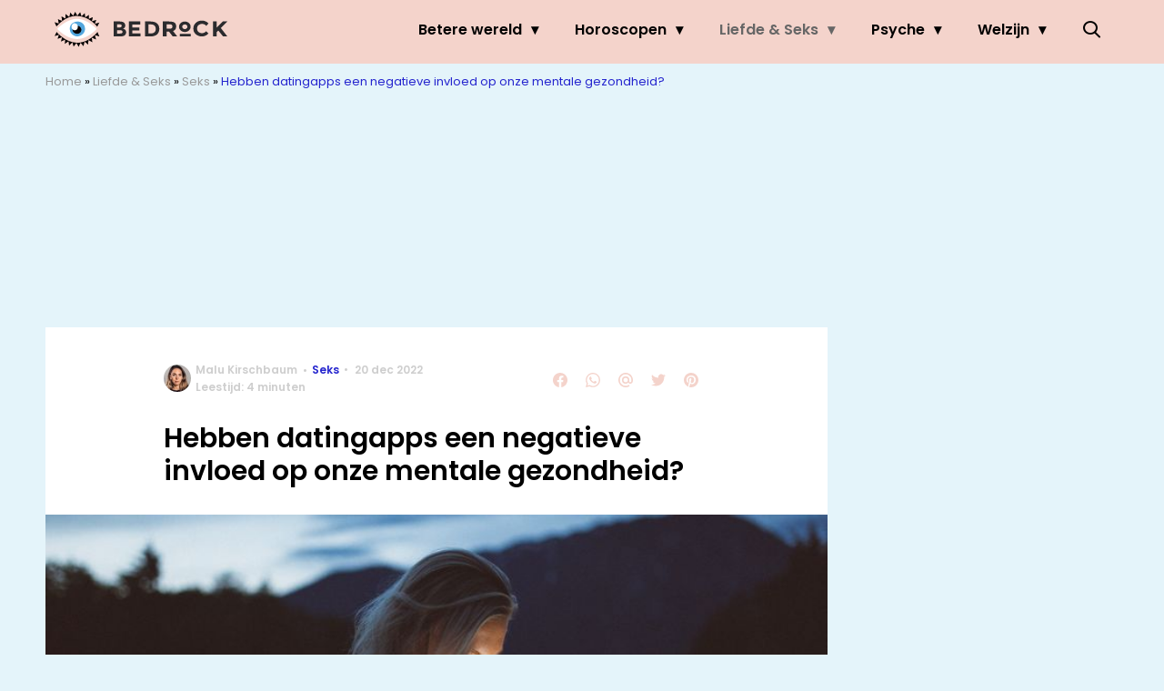

--- FILE ---
content_type: text/html; charset=UTF-8
request_url: https://www.bedrock.nl/datingapps-negatieve-invloed-mentale-gezondheid/?utm_source=article_related_posts
body_size: 27477
content:
<!doctype html>
<html lang="nl-NL" class="no-js">
    <head>
      <meta charset="utf-8">
      <meta http-equiv="X-UA-Compatible" content="IE=edge">
      <meta name="viewport" content="width=device-width, initial-scale=1">
        <script type="text/javascript">window.gdprAppliesGlobally=true;
(function(){function n(){if(!window.frames.__cmpLocator){if(document.body&&document.body.firstChild){var e=document.body;var t=document.createElement("iframe");t.style.display="none";t.name="__cmpLocator";t.title="cmpLocator";e.insertBefore(t,e.firstChild)}else{setTimeout(n,5)}}}function e(e,t,n){if(typeof n!=="function"){return}
if(!window.__cmpBuffer){window.__cmpBuffer=[]}if(e==="ping"){n({gdprAppliesGlobally:window.gdprAppliesGlobally,cmpLoaded:false},true)}else{window.__cmpBuffer.push({command:e,parameter:t,callback:n})}}e.stub=true;function t(r){if(!window.__cmp||window.__cmp.stub!==true){return}if(!r.data){return}var a=typeof r.data==="string";var e;try{e=a?JSON.parse(r.data):r.data}catch(t){return}if(e.__cmpCall){var o=e.__cmpCall;window.__cmp(o.command,o.parameter,function(e,t){var n={__cmpReturn:{returnValue:e,success:t,callId:o.callId}};r.source.postMessage(a?JSON.stringify(n):n,"*")})}}if(typeof window.__cmp!=="function"){window.__cmp=e;if(window.addEventListener){window.addEventListener("message",t,false)}else{window.attachEvent("onmessage",t)}}n()})();(function(e){var t=document.createElement("script");t.id="spcloader";t.type="text/javascript";t.async=true;t.src="https://sdk.privacy-center.org/"+e+"/loader.js?target="+document.location.hostname;t.charset="utf-8";var n=document.getElementsByTagName("script")[0];
n.parentNode.insertBefore(t,n)})("11ef8ac9-6270-4d5e-8b99-8d6a5bd60059");console.log('Didomi cookiewall');

window.didomiOnReady = window.didomiOnReady || [];
window.didomiOnReady.push(function (Didomi) {
    window.tc_vars = {
      // Add Didomi variables
      didomiGDPRApplies: window.didomiState.didomiGDPRApplies,
      didomiIABConsent: window.didomiState.didomiIABConsent,
      didomiVendorsConsent: window.didomiState.didomiVendorsConsent,
      didomiVendorsConsentUnknown: window.didomiState.didomiVendorsConsentUnknown,
      didomiVendorsConsentDenied: window.didomiState.didomiVendorsConsentDenied,
      didomiPurposesConsent: window.didomiState.didomiPurposesConsent,
      didomiPurposesConsentUnknown: window.didomiState.didomiPurposesConsentUnknown,
      didomiPurposesConsentDenied: window.didomiState.didomiPurposesConsentDenied,
      didomiExperimentId: window.didomiState.didomiExperimentId,
      didomiExperimentUserGroup: window.didomiState.didomiExperimentUserGroup,
    };
    if(tc_vars.didomiPurposesConsent != ''){
        console.log( 'cookiewall consent = true');
        consentLevel = 3;
        loadAllScripts();
      } else {
        console.log( 'cookiewall consent = false');
        consentLevel = 0;
        loadAllScripts();
      }
});

window.didomiEventListeners = window.didomiEventListeners || [];
  window.didomiEventListeners.push({
    event: 'notice.clickagree',
    listener: function () {
      console.log('clicked agree');
      consentLevel =3;
      loadAllScripts();
      return false;
    }
  });
  window.didomiEventListeners.push({
    event: 'preferences.clickagreetoall',
    listener: function () {
        console.log('clicked agree');
        consentLevel =3;
        loadAllScripts();
        return false;
    }
  });
  window.didomiEventListeners.push({
    event: 'preferences.clicksavechoices',
    listener: function () {
        console.log('clicked agree');
        consentLevel = 3;
        loadAllScripts();
        return false;
    }
  });

function loadAllScripts(){
  console.log('start loading all scripts 2.19');
  console.log(tc_vars.didomiPurposesConsentDenied);
  var deniedConsent = tc_vars.didomiPurposesConsentDenied;
  
  if(deniedConsent.indexOf('cookies') == -1) {
    //SETTING VARIABLES
    var wpk_tags = dataLayer[0].Tags;
    if (wpk_tags != undefined) {
      var wpk_tags_array = wpk_tags.split(',');
    } else {
      var wpk_tags_array = [];
    }

    var sales_keywords = dataLayer[0].sales_keywords;
    if(sales_keywords == undefined){
        sales_keywords= '';
    } else {
      sales_keywords = sales_keywords.replace(/_/g, '');
      sales_keywords = sales_keywords.replace(/&/g, '_');
      sales_keywords = sales_keywords.replace(/&amp;/g, '_');
    }

    if (typeof dataLayer[0].Site !== 'undefined') {
      var site_name = dataLayer[0].Site.toLowerCase();
    } else {
      var site_name = '';
    }

    site_name = site_name.split(".");

    //SETTING VARIABLES
    var script = document.createElement("script");
    script.src = "https://shared.mediahuis.be/cxense/cxense.bedrock.min.js";
    script.type = "didomi/javascript";
    script.setAttribute('data-vendor','iab:412');

    console.log('ads: '+deniedConsent.indexOf('create_ads_profile'));
    console.log('content: '+deniedConsent.indexOf('select_personalized_content'));

    if(deniedConsent.indexOf('create_ads_profile') < 0  && deniedConsent.indexOf('select_personalized_content') < 0){
      document.head.appendChild(script);
      console.log('load cxense!!!');
    } else {
      console.log('NOT load cxense!!');
    }
    if (dataLayer[0].show_banners == 1) {
      console.log('trigger fillSlots from cookiewall');
      // setTimeout(function(){ fillSlots(); }, 100);
      fillSlots();
    }
    if(deniedConsent.indexOf('social_media') < 0){
      var y = document.getElementsByClassName("social-media-no-consent-box");
      var i;
      for (i = 0; i < y.length; i++) {
        y[i].style.display = "none";
      }
      var x_fb_post = document.getElementsByClassName("fb-post-no-consent");
      while(x_fb_post.length > 0) {
        x_fb_post[0].className = "fb-post";
      }
      var x_fb_video = document.getElementsByClassName("fb-video-no-consent");
      var i;
      while(x_fb_video.length > 0) {
        x_fb_video[0].className = "fb-video";
      }
      var x_twitter = document.getElementsByClassName("twitter-tweet-no-consent");
      while(x_twitter.length > 0) {
        x_twitter[0].className = "twitter-tweet";
      }
      var xi = document.getElementsByClassName("instagram-media-no-consent");
      while(xi.length > 0) {
        xi[0].className = "instagram-media";
      }
      var script = document.createElement("script");
      script.src = "https://platform.twitter.com/widgets.js";
      document.head.appendChild(script);

      var script = document.createElement("script");
      script.src = "https://www.instagram.com/embed.js";
      document.head.appendChild(script);

      var script = document.createElement("script");
      script.innerHTML = "window.instgrm.Embeds.process();";
      document.head.appendChild(script);

      var script = document.createElement("script");
      script.src = "https://connect.facebook.net/nl_NL/sdk.js#xfbml=1&amp;version=v8.0";

      var facebookDiv = document.createElement('script');
          facebookDiv.innerHTML =`window.fbAsyncInit = function() {FB.init({ xfbml      : true, version    : 'v5.0' });}; `;
          document.head.appendChild(facebookDiv);

      var my_awesome_script = document.createElement('script');
          my_awesome_script.setAttribute('src','https://connect.facebook.net/en_US/sdk.js');
          my_awesome_script.async = 'true';
          my_awesome_script.defer = 'true';
          document.head.appendChild(my_awesome_script);
    }
  } else {
    if (dataLayer[0].show_banners == 1) {
      console.log('trigger fillSlots from cookiewall when cookies denied');
      // setTimeout(function(){ fillSlots(); }, 100);
      fillSlots();
    }
  }
}

if (navigator.userAgent.toLowerCase().indexOf('cxensebot') != -1) {
  loadAllScripts();
}
</script>

     <link rel="preconnect" href="https://fonts.gstatic.com" crossorigin>
  <link rel="manifest" href="/wp-json/app/manifest">
  <link rel="preload" href="https://www.bedrock.nl/wp-content/themes/fw3-bedrock/fonts/wpk.ttf?x6yh2d" as="font" crossorigin="anonymous">
  <link rel="license" href="https://www.mediahuis.nl/algemene-voorwaarden/gebruikersvoorwaarden-uitgaven/general-terms-of-use-for-mediahuis-publications/">
  <meta name="dcterms.rights" content="Mediahuis Nederland B.V." />
      <meta name="theme-color" content="#f4d3cb">
        <script>
    document.documentElement.className=document.documentElement.className.replace(/\bno-js\b/,"js");var window_width=Math.max(document.documentElement.clientWidth,window.innerWidth||0),isApple=/ipad|iphone|ipod/i.test(navigator.userAgent.toLowerCase()),isIphone=/iphone/i.test(navigator.userAgent.toLowerCase()),isAndroid=/android/i.test(navigator.userAgent.toLowerCase()),isMsie=/msie|windows/i.test(navigator.userAgent.toLowerCase()),isEdge=/edge/i.test(navigator.userAgent.toLowerCase());if(isApple)document.documentElement.className+=" apple",isIphone&&(document.documentElement.className+=" iphone");else if(isAndroid)document.documentElement.className+=" android";else if(isEdge)document.documentElement.className+=" edge";else if(isMsie){document.documentElement.className+=" msie";var isTen=/msie\ 10.0/i.test(navigator.userAgent.toLowerCase());isTen&&(document.documentElement.className+=" msie10");var isChrome=/chrome/i.test(navigator.userAgent.toLowerCase());isChrome&&(document.documentElement.className+=" mschrome");var isOld=/msie\ 9.0/i.test(navigator.userAgent.toLowerCase());isOld&&(document.documentElement.className+=" msieold");var isTooOld=/msie 8.0|msie 7.0|msie 6.0/i.test(navigator.userAgent.toLowerCase());isTooOld&&(document.documentElement.className+=" noooooo")}
  </script>

  <meta name='robots' content='index, follow, max-image-preview:large, max-snippet:-1, max-video-preview:-1' />
	<style>img:is([sizes="auto" i], [sizes^="auto," i]) { contain-intrinsic-size: 3000px 1500px }</style>
	
	<!-- This site is optimized with the Yoast SEO Premium plugin v23.2 (Yoast SEO v25.1) - https://yoast.com/wordpress/plugins/seo/ -->
	<title>Hebben datingapps een negatieve invloed op onze mentale gezondheid?</title>
	<meta name="description" content="Hebben datingapps negatieve invloed op jouw mentale gezondheid? Zo kom je daarachter en dit helpt om het te voorkomen." />
	<link rel="canonical" href="https://www.bedrock.nl/datingapps-negatieve-invloed-mentale-gezondheid/" />
	<meta property="og:locale" content="nl_NL" />
	<meta property="og:type" content="article" />
	<meta property="og:title" content="Hebben datingapps een negatieve invloed op onze mentale gezondheid?" />
	<meta property="og:description" content="Met deze tips kun je ervoor zorgen dat jouw zoektocht naar de liefde niet ook een tol eist van je mentale gezondheid." />
	<meta property="og:url" content="https://www.bedrock.nl/datingapps-negatieve-invloed-mentale-gezondheid/" />
	<meta property="og:site_name" content="BEDROCK" />
	<meta property="article:publisher" content="https://www.facebook.com/bedrockmagazine/" />
	<meta property="article:published_time" content="2022-12-20T10:07:49+00:00" />
	<meta property="article:modified_time" content="2022-12-20T22:24:03+00:00" />
	<meta property="og:image" content="https://img.bedrock.nl/images/SNrkyW1KRaEBLNVonRHHv_zZkiU=/0x0/filters:quality(80):format(jpeg):background_color(fff)/https%3A%2F%2Fwww.bedrock.nl%2Fwp-content%2Fuploads%2F2022%2F12%2Fdatingapps-negatieve-invloed.jpg" />
	<meta property="og:image:width" content="1024" />
	<meta property="og:image:height" content="683" />
	<meta property="og:image:type" content="image/jpeg" />
	<meta name="author" content="Malu Kirschbaum" />
	<meta name="twitter:card" content="summary_large_image" />
	<meta name="twitter:label1" content="Geschreven door" />
	<meta name="twitter:data1" content="Malu Kirschbaum" />
	<meta name="twitter:label2" content="Geschatte leestijd" />
	<meta name="twitter:data2" content="5 minuten" />
	<script type="application/ld+json" class="yoast-schema-graph">{"@context":"https://schema.org","@graph":[{"@type":"Article","@id":"https://www.bedrock.nl/datingapps-negatieve-invloed-mentale-gezondheid/#article","isPartOf":{"@id":"https://www.bedrock.nl/datingapps-negatieve-invloed-mentale-gezondheid/"},"author":{"name":"Malu Kirschbaum","@id":"https://www.bedrock.nl/#/schema/person/c008e8ee55c7b1e0cacb03bdf00971db"},"headline":"Hebben datingapps een negatieve invloed op onze mentale gezondheid?","datePublished":"2022-12-20T10:07:49+00:00","dateModified":"2022-12-20T22:24:03+00:00","mainEntityOfPage":{"@id":"https://www.bedrock.nl/datingapps-negatieve-invloed-mentale-gezondheid/"},"wordCount":860,"publisher":{"@id":"https://www.bedrock.nl/#organization"},"image":{"@id":"https://www.bedrock.nl/datingapps-negatieve-invloed-mentale-gezondheid/#primaryimage"},"thumbnailUrl":"https://www.bedrock.nl/wp-content/uploads/2022/12/datingapps-negatieve-invloed.jpg","keywords":["Liefde","Mentale gezondheid","Onderzoek","Tips"],"articleSection":["Liefde &amp; Seks","Seks"],"inLanguage":"nl-NL"},{"@type":"WebPage","@id":"https://www.bedrock.nl/datingapps-negatieve-invloed-mentale-gezondheid/","url":"https://www.bedrock.nl/datingapps-negatieve-invloed-mentale-gezondheid/","name":"Hebben datingapps een negatieve invloed op onze mentale gezondheid?","isPartOf":{"@id":"https://www.bedrock.nl/#website"},"primaryImageOfPage":{"@id":"https://www.bedrock.nl/datingapps-negatieve-invloed-mentale-gezondheid/#primaryimage"},"image":{"@id":"https://www.bedrock.nl/datingapps-negatieve-invloed-mentale-gezondheid/#primaryimage"},"thumbnailUrl":"https://www.bedrock.nl/wp-content/uploads/2022/12/datingapps-negatieve-invloed.jpg","datePublished":"2022-12-20T10:07:49+00:00","dateModified":"2022-12-20T22:24:03+00:00","description":"Hebben datingapps negatieve invloed op jouw mentale gezondheid? Zo kom je daarachter en dit helpt om het te voorkomen.","breadcrumb":{"@id":"https://www.bedrock.nl/datingapps-negatieve-invloed-mentale-gezondheid/#breadcrumb"},"inLanguage":"nl-NL","potentialAction":[{"@type":"ReadAction","target":["https://www.bedrock.nl/datingapps-negatieve-invloed-mentale-gezondheid/"]}]},{"@type":"ImageObject","inLanguage":"nl-NL","@id":"https://www.bedrock.nl/datingapps-negatieve-invloed-mentale-gezondheid/#primaryimage","url":"https://www.bedrock.nl/wp-content/uploads/2022/12/datingapps-negatieve-invloed.jpg","contentUrl":"https://www.bedrock.nl/wp-content/uploads/2022/12/datingapps-negatieve-invloed.jpg","width":5140,"height":3427,"caption":"vrouw kijkt op telefoon in het donker"},{"@type":"BreadcrumbList","@id":"https://www.bedrock.nl/datingapps-negatieve-invloed-mentale-gezondheid/#breadcrumb","itemListElement":[{"@type":"ListItem","position":1,"name":"Home","item":"https://www.bedrock.nl/"},{"@type":"ListItem","position":2,"name":"Liefde &amp; Seks","item":"https://www.bedrock.nl/liefde-seks/"},{"@type":"ListItem","position":3,"name":"Seks","item":"https://www.bedrock.nl/liefde-seks/seks/"},{"@type":"ListItem","position":4,"name":"Hebben datingapps een negatieve invloed op onze mentale gezondheid?"}]},{"@type":"WebSite","@id":"https://www.bedrock.nl/#website","url":"https://www.bedrock.nl/","name":"BEDROCK","description":"Your daily guide to personal growth.","publisher":{"@id":"https://www.bedrock.nl/#organization"},"potentialAction":[{"@type":"SearchAction","target":{"@type":"EntryPoint","urlTemplate":"https://www.bedrock.nl/?s={search_term_string}"},"query-input":{"@type":"PropertyValueSpecification","valueRequired":true,"valueName":"search_term_string"}}],"inLanguage":"nl-NL"},{"@type":"Organization","@id":"https://www.bedrock.nl/#organization","name":"Bedrock","url":"https://www.bedrock.nl/","logo":{"@type":"ImageObject","inLanguage":"nl-NL","@id":"https://www.bedrock.nl/#/schema/logo/image/","url":"https://www.bedrock.nl/wp-content/uploads/2019/08/Bedrock-Icon-4.jpg","contentUrl":"https://www.bedrock.nl/wp-content/uploads/2019/08/Bedrock-Icon-4.jpg","width":901,"height":901,"caption":"Bedrock"},"image":{"@id":"https://www.bedrock.nl/#/schema/logo/image/"},"sameAs":["https://www.facebook.com/bedrockmagazine/","https://www.instagram.com/bedrockmagazine/","https://nl.pinterest.com/bedrockmag/"]},{"@type":"Person","@id":"https://www.bedrock.nl/#/schema/person/c008e8ee55c7b1e0cacb03bdf00971db","name":"Malu Kirschbaum","image":{"@type":"ImageObject","url":"https://img.bedrock.nl/images/9h-vldQ-OP_8PfMwgMNjBQnDtEQ=/150x150/filters:quality(80):format(jpeg):background_color(fff)/https%3A%2F%2Fwww.bedrock.nl%2Fwp-content%2Fuploads%2F2024%2F07%2FMalu-by-Friso-Boven.jpg","caption":"Malu Kirschbaum"},"description":"Malu schrijft al meer dan vijftien jaar voor diverse online en offline magazines, waarbij ze graag taboes doorbreekt en onderwerpen aansnijdt die anderen vermijden. Naast haar werk als journalist geeft ze yogalessen in Amsterdam, werkt ze geregeld vanuit het buitenland en geniet ze van gezond eten, hiken, chocola en zo nu en dan een goed feest.","sameAs":["https://www.instagram.com/malukirschbaum/","https://www.linkedin.com/in/malu-kirschbaum-9b6a6825/"],"url":"https://www.bedrock.nl/author/malu-kirschbaum/"}]}</script>
	<!-- / Yoast SEO Premium plugin. -->


<link rel='dns-prefetch' href='//shared.mediahuis.be' />
<link rel='dns-prefetch' href='//www.dwin2.com' />
<link rel='dns-prefetch' href='//ajax.googleapis.com' />
<link rel='dns-prefetch' href='//fonts.googleapis.com' />
        <script>
          dataLayer = [{
          'show_banners': 1,
          'Author':'MaluKirschbaum',
          'Pubdate':'2022/12/20',
          'Categories': 'Liefde &amp; Seks,Seks',
          'Tags':'liefde,mentale-gezondheid,onderzoek,tips',
          'Site':'BEDROCK',
          'Type':'post',
          'Socialshares':0,
          'Words':852,
          'PostID':129976,
          'sales_keywords': 'Health & Mind',
          'cs_fpid': '0'

          }];
        </script>

        <meta name="cXenseParse:mhu-article_author" content="MaluKirschbaum" />
        <meta name="cXenseParse:mhu-article_ispaidcontent" content="false" />
                          <meta name="cXenseParse:mhu-article_tag" content="liefde" />
                  <meta name="cXenseParse:mhu-article_tag" content="mentale-gezondheid" />
                  <meta name="cXenseParse:mhu-article_tag" content="onderzoek" />
                  <meta name="cXenseParse:mhu-article_tag" content="tips" />
                <meta name="cXenseParse:Taxonomy" content="Liefde &amp; Seks/Seks" />


    <style id='classic-theme-styles-inline-css' type='text/css'>
/*! This file is auto-generated */
.wp-block-button__link{color:#fff;background-color:#32373c;border-radius:9999px;box-shadow:none;text-decoration:none;padding:calc(.667em + 2px) calc(1.333em + 2px);font-size:1.125em}.wp-block-file__button{background:#32373c;color:#fff;text-decoration:none}
</style>
<link rel='stylesheet' id='wpcomvip-governance-css' href='https://www.bedrock.nl/wp-content/plugins/vip-governance/css/vip-governance.css?ver=1.0.6' type='text/css' media='all' />
<style id='global-styles-inline-css' type='text/css'>
:root{--wp--preset--aspect-ratio--square: 1;--wp--preset--aspect-ratio--4-3: 4/3;--wp--preset--aspect-ratio--3-4: 3/4;--wp--preset--aspect-ratio--3-2: 3/2;--wp--preset--aspect-ratio--2-3: 2/3;--wp--preset--aspect-ratio--16-9: 16/9;--wp--preset--aspect-ratio--9-16: 9/16;--wp--preset--color--black: #000000;--wp--preset--color--cyan-bluish-gray: #abb8c3;--wp--preset--color--white: #ffffff;--wp--preset--color--pale-pink: #f78da7;--wp--preset--color--vivid-red: #cf2e2e;--wp--preset--color--luminous-vivid-orange: #ff6900;--wp--preset--color--luminous-vivid-amber: #fcb900;--wp--preset--color--light-green-cyan: #7bdcb5;--wp--preset--color--vivid-green-cyan: #00d084;--wp--preset--color--pale-cyan-blue: #8ed1fc;--wp--preset--color--vivid-cyan-blue: #0693e3;--wp--preset--color--vivid-purple: #9b51e0;--wp--preset--gradient--vivid-cyan-blue-to-vivid-purple: linear-gradient(135deg,rgba(6,147,227,1) 0%,rgb(155,81,224) 100%);--wp--preset--gradient--light-green-cyan-to-vivid-green-cyan: linear-gradient(135deg,rgb(122,220,180) 0%,rgb(0,208,130) 100%);--wp--preset--gradient--luminous-vivid-amber-to-luminous-vivid-orange: linear-gradient(135deg,rgba(252,185,0,1) 0%,rgba(255,105,0,1) 100%);--wp--preset--gradient--luminous-vivid-orange-to-vivid-red: linear-gradient(135deg,rgba(255,105,0,1) 0%,rgb(207,46,46) 100%);--wp--preset--gradient--very-light-gray-to-cyan-bluish-gray: linear-gradient(135deg,rgb(238,238,238) 0%,rgb(169,184,195) 100%);--wp--preset--gradient--cool-to-warm-spectrum: linear-gradient(135deg,rgb(74,234,220) 0%,rgb(151,120,209) 20%,rgb(207,42,186) 40%,rgb(238,44,130) 60%,rgb(251,105,98) 80%,rgb(254,248,76) 100%);--wp--preset--gradient--blush-light-purple: linear-gradient(135deg,rgb(255,206,236) 0%,rgb(152,150,240) 100%);--wp--preset--gradient--blush-bordeaux: linear-gradient(135deg,rgb(254,205,165) 0%,rgb(254,45,45) 50%,rgb(107,0,62) 100%);--wp--preset--gradient--luminous-dusk: linear-gradient(135deg,rgb(255,203,112) 0%,rgb(199,81,192) 50%,rgb(65,88,208) 100%);--wp--preset--gradient--pale-ocean: linear-gradient(135deg,rgb(255,245,203) 0%,rgb(182,227,212) 50%,rgb(51,167,181) 100%);--wp--preset--gradient--electric-grass: linear-gradient(135deg,rgb(202,248,128) 0%,rgb(113,206,126) 100%);--wp--preset--gradient--midnight: linear-gradient(135deg,rgb(2,3,129) 0%,rgb(40,116,252) 100%);--wp--preset--font-size--small: 13px;--wp--preset--font-size--medium: 20px;--wp--preset--font-size--large: 36px;--wp--preset--font-size--x-large: 42px;--wp--preset--spacing--20: 0.44rem;--wp--preset--spacing--30: 0.67rem;--wp--preset--spacing--40: 1rem;--wp--preset--spacing--50: 1.5rem;--wp--preset--spacing--60: 2.25rem;--wp--preset--spacing--70: 3.38rem;--wp--preset--spacing--80: 5.06rem;--wp--preset--shadow--natural: 6px 6px 9px rgba(0, 0, 0, 0.2);--wp--preset--shadow--deep: 12px 12px 50px rgba(0, 0, 0, 0.4);--wp--preset--shadow--sharp: 6px 6px 0px rgba(0, 0, 0, 0.2);--wp--preset--shadow--outlined: 6px 6px 0px -3px rgba(255, 255, 255, 1), 6px 6px rgba(0, 0, 0, 1);--wp--preset--shadow--crisp: 6px 6px 0px rgba(0, 0, 0, 1);}:where(.is-layout-flex){gap: 0.5em;}:where(.is-layout-grid){gap: 0.5em;}body .is-layout-flex{display: flex;}.is-layout-flex{flex-wrap: wrap;align-items: center;}.is-layout-flex > :is(*, div){margin: 0;}body .is-layout-grid{display: grid;}.is-layout-grid > :is(*, div){margin: 0;}:where(.wp-block-columns.is-layout-flex){gap: 2em;}:where(.wp-block-columns.is-layout-grid){gap: 2em;}:where(.wp-block-post-template.is-layout-flex){gap: 1.25em;}:where(.wp-block-post-template.is-layout-grid){gap: 1.25em;}.has-black-color{color: var(--wp--preset--color--black) !important;}.has-cyan-bluish-gray-color{color: var(--wp--preset--color--cyan-bluish-gray) !important;}.has-white-color{color: var(--wp--preset--color--white) !important;}.has-pale-pink-color{color: var(--wp--preset--color--pale-pink) !important;}.has-vivid-red-color{color: var(--wp--preset--color--vivid-red) !important;}.has-luminous-vivid-orange-color{color: var(--wp--preset--color--luminous-vivid-orange) !important;}.has-luminous-vivid-amber-color{color: var(--wp--preset--color--luminous-vivid-amber) !important;}.has-light-green-cyan-color{color: var(--wp--preset--color--light-green-cyan) !important;}.has-vivid-green-cyan-color{color: var(--wp--preset--color--vivid-green-cyan) !important;}.has-pale-cyan-blue-color{color: var(--wp--preset--color--pale-cyan-blue) !important;}.has-vivid-cyan-blue-color{color: var(--wp--preset--color--vivid-cyan-blue) !important;}.has-vivid-purple-color{color: var(--wp--preset--color--vivid-purple) !important;}.has-black-background-color{background-color: var(--wp--preset--color--black) !important;}.has-cyan-bluish-gray-background-color{background-color: var(--wp--preset--color--cyan-bluish-gray) !important;}.has-white-background-color{background-color: var(--wp--preset--color--white) !important;}.has-pale-pink-background-color{background-color: var(--wp--preset--color--pale-pink) !important;}.has-vivid-red-background-color{background-color: var(--wp--preset--color--vivid-red) !important;}.has-luminous-vivid-orange-background-color{background-color: var(--wp--preset--color--luminous-vivid-orange) !important;}.has-luminous-vivid-amber-background-color{background-color: var(--wp--preset--color--luminous-vivid-amber) !important;}.has-light-green-cyan-background-color{background-color: var(--wp--preset--color--light-green-cyan) !important;}.has-vivid-green-cyan-background-color{background-color: var(--wp--preset--color--vivid-green-cyan) !important;}.has-pale-cyan-blue-background-color{background-color: var(--wp--preset--color--pale-cyan-blue) !important;}.has-vivid-cyan-blue-background-color{background-color: var(--wp--preset--color--vivid-cyan-blue) !important;}.has-vivid-purple-background-color{background-color: var(--wp--preset--color--vivid-purple) !important;}.has-black-border-color{border-color: var(--wp--preset--color--black) !important;}.has-cyan-bluish-gray-border-color{border-color: var(--wp--preset--color--cyan-bluish-gray) !important;}.has-white-border-color{border-color: var(--wp--preset--color--white) !important;}.has-pale-pink-border-color{border-color: var(--wp--preset--color--pale-pink) !important;}.has-vivid-red-border-color{border-color: var(--wp--preset--color--vivid-red) !important;}.has-luminous-vivid-orange-border-color{border-color: var(--wp--preset--color--luminous-vivid-orange) !important;}.has-luminous-vivid-amber-border-color{border-color: var(--wp--preset--color--luminous-vivid-amber) !important;}.has-light-green-cyan-border-color{border-color: var(--wp--preset--color--light-green-cyan) !important;}.has-vivid-green-cyan-border-color{border-color: var(--wp--preset--color--vivid-green-cyan) !important;}.has-pale-cyan-blue-border-color{border-color: var(--wp--preset--color--pale-cyan-blue) !important;}.has-vivid-cyan-blue-border-color{border-color: var(--wp--preset--color--vivid-cyan-blue) !important;}.has-vivid-purple-border-color{border-color: var(--wp--preset--color--vivid-purple) !important;}.has-vivid-cyan-blue-to-vivid-purple-gradient-background{background: var(--wp--preset--gradient--vivid-cyan-blue-to-vivid-purple) !important;}.has-light-green-cyan-to-vivid-green-cyan-gradient-background{background: var(--wp--preset--gradient--light-green-cyan-to-vivid-green-cyan) !important;}.has-luminous-vivid-amber-to-luminous-vivid-orange-gradient-background{background: var(--wp--preset--gradient--luminous-vivid-amber-to-luminous-vivid-orange) !important;}.has-luminous-vivid-orange-to-vivid-red-gradient-background{background: var(--wp--preset--gradient--luminous-vivid-orange-to-vivid-red) !important;}.has-very-light-gray-to-cyan-bluish-gray-gradient-background{background: var(--wp--preset--gradient--very-light-gray-to-cyan-bluish-gray) !important;}.has-cool-to-warm-spectrum-gradient-background{background: var(--wp--preset--gradient--cool-to-warm-spectrum) !important;}.has-blush-light-purple-gradient-background{background: var(--wp--preset--gradient--blush-light-purple) !important;}.has-blush-bordeaux-gradient-background{background: var(--wp--preset--gradient--blush-bordeaux) !important;}.has-luminous-dusk-gradient-background{background: var(--wp--preset--gradient--luminous-dusk) !important;}.has-pale-ocean-gradient-background{background: var(--wp--preset--gradient--pale-ocean) !important;}.has-electric-grass-gradient-background{background: var(--wp--preset--gradient--electric-grass) !important;}.has-midnight-gradient-background{background: var(--wp--preset--gradient--midnight) !important;}.has-small-font-size{font-size: var(--wp--preset--font-size--small) !important;}.has-medium-font-size{font-size: var(--wp--preset--font-size--medium) !important;}.has-large-font-size{font-size: var(--wp--preset--font-size--large) !important;}.has-x-large-font-size{font-size: var(--wp--preset--font-size--x-large) !important;}
:where(.wp-block-post-template.is-layout-flex){gap: 1.25em;}:where(.wp-block-post-template.is-layout-grid){gap: 1.25em;}
:where(.wp-block-columns.is-layout-flex){gap: 2em;}:where(.wp-block-columns.is-layout-grid){gap: 2em;}
:root :where(.wp-block-pullquote){font-size: 1.5em;line-height: 1.6;}
</style>
<link rel='stylesheet' id='plugin-styles-css' href='https://www.bedrock.nl/wp-content/plugins/mediahuis-advertisement/css/main.css?ver=1.0.5.3' type='text/css' media='all' />
<link rel='stylesheet' id='plugin-styles-speechbubble-css' href='https://www.bedrock.nl/wp-content/plugins/mediahuis-speechbubble//css/speechbubble.css?ver=0.1.2' type='text/css' media='all' />
<link rel='stylesheet' id='fw3-styles-css' href='https://www.bedrock.nl/wp-content/themes/fw3-bedrock/css/bedrock.css?ver=3.5.24' type='text/css' media='all' />
<link rel='stylesheet' id='google-fonts-css' href='https://fonts.googleapis.com/css?family=Poppins:400,400i,600,600i&#038;display=swap' type='text/css' media='all' />
<script type="text/javascript" src="https://shared.mediahuis.be/ka-ching/bedrock/ka-ching.umd.js?ver=202507-08-10" id="kaching-script-js"></script>
<script type="text/javascript" src="https://www.bedrock.nl/wp-content/plugins/wpo365-login/apps/dist/pintra-redirect.js?ver=37.2" id="pintraredirectjs-js" async></script>
<link rel="alternate" title="oEmbed (JSON)" type="application/json+oembed" href="https://www.bedrock.nl/wp-json/oembed/1.0/embed?url=https%3A%2F%2Fwww.bedrock.nl%2Fdatingapps-negatieve-invloed-mentale-gezondheid%2F" />
<link rel="alternate" title="oEmbed (XML)" type="text/xml+oembed" href="https://www.bedrock.nl/wp-json/oembed/1.0/embed?url=https%3A%2F%2Fwww.bedrock.nl%2Fdatingapps-negatieve-invloed-mentale-gezondheid%2F&#038;format=xml" />
    <style></style>
    <link rel="icon" href="https://www.bedrock.nl/wp-content/uploads/2019/12/cropped-Bedrock-favicon-32x32.jpg" sizes="32x32" />
<link rel="icon" href="https://www.bedrock.nl/wp-content/uploads/2019/12/cropped-Bedrock-favicon-192x192.jpg" sizes="192x192" />
<link rel="apple-touch-icon" href="https://www.bedrock.nl/wp-content/uploads/2019/12/cropped-Bedrock-favicon-180x180.jpg" />
<meta name="msapplication-TileImage" content="https://www.bedrock.nl/wp-content/uploads/2019/12/cropped-Bedrock-favicon-270x270.jpg" />
		<style type="text/css" id="wp-custom-css">
			.yoast-table-of-contents ul {
  padding: 2rem;
  background-color: #f7f7f7;
}
.yoast-table-of-contents ul li, .yoast-table-of-contents ul li ul {
  padding: 0;
	margin-top: 0;
}
.yoast-table-of-contents ul li::marker {
	color: #000;
}		</style>
		        



    

        <script>
            const kaching = new KaChing();
            var site_name = 'Bedrock';

                        var is_fixed = '';
            // console.log('is fixed: ', is_fixed);
            
            console.log('ignore fill slots');
            document.addEventListener("DOMContentLoaded", function(event) {
                console.log('DOM loaded...');
                // console.log(document.querySelector('.article__content').offsetHeight);
                if (dataLayer[0].show_banners == 1) { 
                    // fillSlots();
                    // setTimeout(function(){ fillSlots(); }, 800);
                }
            });
            

            function fillSlots() {
                console.log('Fill slots called..');
                $premium_article = false;
                $premium_ad_settings = "no_ads";
                                    $premium_article = '';
                
                
                var sales_keywords = dataLayer[0].sales_keywords;
                if (sales_keywords != undefined) {
                    sales_keywords = sales_keywords.replace(/_/g, '');
                    sales_keywords = sales_keywords.replace(/&/g, '_');
                    sales_keywords = sales_keywords.replace(/&amp;/g, '_');
                    var sales_keywords_array = sales_keywords.split(',');
                } else {
                    var sales_keywords_array = [];
                }

                var tags = dataLayer[0].Tags;
                if (tags != undefined) {
                    tags = tags.replace(/_/g, '');
                    tags = tags.replace(/&/g, '_');
                    tags = tags.replace(/&amp;/g, '_');
                    var tags_array = tags.split(',');
                } else {
                    var tags_array = [];
                }

                // t1 - Top banner
                if (document.getElementById('ad_leaderboard-t1')) {
                    //if (window_width > 768) {
                    kaching.defineSlot(
                        'leaderboard',
                        't1', {
                        isLazy: true,
                        }
                    );
                    //}
                }
            
                // // Elastic native
                if (document.getElementById('ad_elasticnative-1')) {
                    kaching.defineSlot(
                        'elasticnative',
                        '1', {
                        isLazy: true,
                        }
                    );
                }

                // Inpage banners 
                var inpageBanners = document.querySelectorAll(".ad--inpageleaderboard");
                var i_page;
                var inpageSpot= [];
                
                for (i_page = 0; i_page < inpageBanners.length; i_page++) {
                    inpageSpot[i_page] = 'wpk_inline_' + i_page;
                    realcount_page = i_page + 2;
                    kaching.defineSlot(
                        'leaderboard',
                        'b'+realcount_page, {
                        isLazy: true,
                        }
                    );
                }

                // Inline banners
                var inlineBanners = document.querySelectorAll(".ad-inline_banner");
                var i;
                var inlineSpot= [];
                
                for (i = 0; i < inlineBanners.length; i++) {
                    inlineSpot[i] = 'ad_leaderboardrectangle-' + i;
                    realcount = i + 1;
                    
                    // // AD ADS WITH KACHING
                    kaching.defineSlot(
                        'leaderboardrectangle',
                        'b'+realcount, {
                        isLazy: true,
                        }
                    );
                }


                // Sidebar banners
                if(!$premium_ad_settings || !$premium_article) { 
                    var aside_h;
                    if (document.querySelector('.aside-wrap')) {
                        // aside_h = document.querySelector('.aside-wrap').offsetHeight + (inlineBanners.length * 90); 
                        // aside_h = document.querySelector('.aside-wrap').offsetHeight;
                        aside_h = document.querySelector('.article__content').offsetHeight - 0;
                        // console.log('aside: ',aside_h);
                        console.log('aside-wrap: ', document.querySelector('.article__content').offsetHeight);
                    }
                    // echo "aside_h = document.querySelector('.aside-wrap').offsetHeight;";
                    var sidebar_density = '1000';
                    // console.log('sidebar density: ', sidebar_density);
                    if (sidebar_density < 1) {
                        sidebar_density = 1000;
                    }
                    var banner_count = Math.floor(aside_h / sidebar_density);  //was 1000 and before that 1200
                    var banner_container_height = Math.floor(100 / banner_count);
                    // console.log('b_count: ', banner_count);
                    var selection = document.querySelector('body .site-main') !== null;
                    if (selection) {
                        document.querySelector('body .site-main').style.overflow = 'unset';
                    }

                    var selection = document.querySelector('body .wrap') !== null;
                    if (selection) {
                        document.querySelector('body .wrap').style.overflow = 'unset';
                    }
                    var wpk_aside = document.querySelector('.aside .aside-wrap') !== null;
                    if (wpk_aside) {
                        document.querySelector('aside .aside-wrap').style.position = 'static';
                    }
                    
                    for (x = 1; x <= banner_count; x++) {
                        document.querySelector('.aside-wrap').insertAdjacentHTML('beforeend', '<div class="sticky-banner-container "  style="position:relative;" id="sticky-banner-container' + x + '"><div class="ad ad--rectangleskyscraper sticky-banner" id="ad_rectangleskyscraper-b'+x+'" style="text-align:center;width:300px;position:sticky;top: 75px; margin-top: 0px;"></div></div>');
                        document.querySelector('#sticky-banner-container' + x).style.height = banner_container_height + '%';
                        document.querySelector('#aside-single').style.height = aside_h + 'px';
                        document.querySelector('.aside-wrap').style.height = '100%';

                        // TODO: add option to fix sidebar to complete right of the browser window (relative on main is the issue for absolute )
                        // document.querySelector('.aside-wrap').style.position = 'fixed';
                        // document.querySelector('.aside-wrap').style.right = '10px';

                        kaching.defineSlot(
                            'rectangleskyscraper',
                            'b' + x, {
                            isLazy: true,
                            }
                        );
                    }
                }




                // Footer banner
                if (document.getElementById('ad_leaderboard-b1') ) {
                    kaching.defineSlot(
                        'leaderboard',
                        'b1', {
                            isLazy: true,
                        }
                    );
                }

                // // Related content banner
                // if (document.getElementById('ad_leaderboard-b99') ) {
                //     kaching.defineSlot(
                //         'leaderboard',
                //         'b2', {
                //             isLazy: true,
                //         }
                //     );
                // }


                                    var page_type = 'detail';
                
                var showGamblingAdsKaching = document.cookie.match('(^|;)\\s*showGamblingAds\\s*=\\s*([^;]+)')?.pop() || true;
                
                // Exception for Metro
                if (dataLayer[0].Author == 'Mediaplanet') { 
                    console.log('author:', dataLayer[0].Author);
                    adunit_name = '/mediaplanet'
                } else {
                    adunit_name = '/page'
                }

                if(window_width < 500){
                        var platform = 'MOB';
                    }else{
                        var platform = 'WWW';
                    }

                console.log('init ka-ching ...');
                kaching.init({
                    adunit: site_name+adunit_name,
                    page: {
                        paid: false,
                        taglist: tags_array,
                    },
                    // environment: test,
                    platform: platform,
                    personalAds: true,
                    //Prebid:true,
                                        targeting: {
                        article_taglist: tags_array,
                        sales_keywords: sales_keywords_array,
                        page_type: page_type,
                        article_id: '129976',
                        gambling: showGamblingAdsKaching ? 'true' : 'false'                    },
                    })
                    .then(() => {
                        console.log('after ka-ching init');
                    });
                }

                document.addEventListener('KaChing.render.init', event => {
                    console.log('ka-ching init post action...');
                    // event contains the event channel & data
                    // ie. channel outputs "KaChing.render.init"
                    // ie. data outputs "{ format: 'video', url: 'http://the-vast-tag-url' }"

                    // DO STUFF AFTER KACHING RENDERED...
                    postAdActions();
                });


                function postAdActions() {
                    var inlineBanners = document.querySelectorAll(".ad-inline_banner");
                    
                    inlineBanners.forEach(element => {
                        if(element.getAttribute('data-google-query-id')){
                            // console.log(element);
                            placeholderDiv = 'placeholder_'+element.id;
                            console.log('el child: ', element.childNodes[0].childElementCount);
                            if (element.childNodes[0].childElementCount > 0 && !placeholderDiv) {
                                document.getElementById(placeholderDiv).style.display = 'none';
                            }
                        } else {
                            // Element is filled by GAM
                            // console.log('Wait whats here?', element.getAttribute('data-google-query-id'));
                            // console.log(element.lastChild.childElementCount);
                            // Remove placeholder
                        }

                       
                    });

                    var topBanners = document.querySelectorAll(".ad-top_banner");
                    topBanners.forEach(element => {
                        if(element.getAttribute('data-google-query-id')){
                            placeholderDiv = 'placeholder_'+element.id;
                            if (element.childNodes[0].childElementCount > 0 && !placeholderDiv) {
                                document.getElementById(placeholderDiv).style.display = 'none';
                            }
                        }
                    });

                    var footerBanners = document.querySelectorAll(".ad-footer_banner");
                    footerBanners.forEach(element => {
                        if(element.getAttribute('data-google-query-id')){
                            placeholderDiv = 'placeholder_'+element.id;
                            if (element.childNodes[0].childElementCount > 0 && !placeholderDiv) {
                                document.getElementById(placeholderDiv).style.display = 'none';
                            }
                        }
                    });

                }
        </script>
         <script async id="ebx" src="//applets.ebxcdn.com/ebx.js"></script>
    </head>
    <body data-rsssl=1 class="wp-singular post-template-default single single-post postid-129976 single-format-standard wp-custom-logo wp-theme-fw3-bedrock light-theme no-dark-mode" data-type="single">
    <script>
        const currentTheme = document.cookie.match('(^|;)\\s*fw3-theme\\s*=\\s*([^;]+)')?.pop() || '';
        const noDarkMode = document.body.classList.contains("no-dark-mode");
        const darkModeMobileOnly = document.body.classList.contains("dark-mode-mobile-only");
        let isMobile = window.matchMedia("(any-pointer:coarse) and (max-width: 766px)").matches;
        if (!noDarkMode && ((darkModeMobileOnly && isMobile) || !darkModeMobileOnly)) {
          if (currentTheme == "dark") {
            if (document.body.classList.contains("light-theme")) document.body.classList.remove("light-theme");
            if (!document.body.classList.contains("dark-theme")) document.body.classList.add("dark-theme");
          } else if (currentTheme == "light") {
            if (document.body.classList.contains("dark-theme")) document.body.classList.remove("dark-theme");
            if (!document.body.classList.contains("light-theme")) document.body.classList.add("light-theme");
          }
        }
      </script>
    <!-- Google Tag Manager -->
<noscript><iframe src="//www.googletagmanager.com/ns.html?id=GTM-P4N47BT"
height="0" width="0" style="display:none;visibility:hidden"></iframe></noscript>
<script>(function(w,d,s,l,i){w[l]=w[l]||[];w[l].push({'gtm.start':
new Date().getTime(),event:'gtm.js'});var f=d.getElementsByTagName(s)[0],
j=d.createElement(s),dl=l!='dataLayer'?'&l='+l:'';j.async=true;j.src=
'//www.googletagmanager.com/gtm.js?id='+i+dl;f.parentNode.insertBefore(j,f);
})(window,document,'script','dataLayer','GTM-P4N47BT');</script>
<!-- End Google Tag Manager -->
    <div class="header-container">
      <div class="header-holder">
        <header id="masthead" class="header" role="banner">
          <div class="logo logo__header"><a href="https://www.bedrock.nl" data-component-name="header-logo" data-link-type="image"><img src="https://www.bedrock.nl/wp-content/uploads/2019/12/bedrock-logo-eye.svg" alt="BEDROCK" class="logo"></a></div>
                    <div class="search-btn"
          data-component-name="search" data-link-type="button" data-action="open"><i class="icon-search"></i></div>
          <div class="mobile-menu-btn open"><i class="icon-menu"
          data-component-name="nav" data-link-type="button" data-action="open"></i></div>
        </header>
        <div class="overlay"></div>
<nav class="nav " role="navigation" aria-label="BEDROCK Hoofdmenu">
    <div class="nav__header">
        <a href="https://www.bedrock.nl" data-component-name="header-logo" data-link-type="image"><img src="https://www.bedrock.nl/wp-content/uploads/2019/12/bedrock-logo-eye.svg" alt="BEDROCK" class="logo"></a>        <div class="mobile-menu-btn close"><i class="icon-close"></i></div>
    </div>
    <ul id="menu-main-navigation" class="menu"><li id="menu-item-187" class="menu-item menu-item-type-taxonomy menu-item-object-category menu-item-has-children menu-item-187"><a href="https://www.bedrock.nl/betere-wereld/" data-component-name="nav" data-position="header" data-link-type="navitem" data-link-uri="https://www.bedrock.nl/betere-wereld/">Betere wereld</a><button class="sub-menu-toggle" role="button"></button>
<ul class="sub-menu">
	<li id="menu-item-124117" class="menu-item menu-item-type-taxonomy menu-item-object-category menu-item-124117"><a href="https://www.bedrock.nl/betere-wereld/planeet/" data-component-name="nav" data-position="header" data-link-type="navitem" data-link-uri="https://www.bedrock.nl/betere-wereld/planeet/">Planeet</a></li>
	<li id="menu-item-124118" class="menu-item menu-item-type-taxonomy menu-item-object-category menu-item-124118"><a href="https://www.bedrock.nl/betere-wereld/maatschappij/" data-component-name="nav" data-position="header" data-link-type="navitem" data-link-uri="https://www.bedrock.nl/betere-wereld/maatschappij/">Maatschappij</a></li>
	<li id="menu-item-124119" class="menu-item menu-item-type-taxonomy menu-item-object-category menu-item-124119"><a href="https://www.bedrock.nl/betere-wereld/duurzaamheid/" data-component-name="nav" data-position="header" data-link-type="navitem" data-link-uri="https://www.bedrock.nl/betere-wereld/duurzaamheid/">Duurzaamheid</a></li>
	<li id="menu-item-100032" class="menu-item menu-item-type-taxonomy menu-item-object-category menu-item-100032"><a href="https://www.bedrock.nl/betere-wereld/reizen/" data-component-name="nav" data-position="header" data-link-type="navitem" data-link-uri="https://www.bedrock.nl/betere-wereld/reizen/">Reizen</a></li>
</ul>
</li>
<li id="menu-item-125180" class="menu-item menu-item-type-taxonomy menu-item-object-category menu-item-has-children menu-item-125180"><a href="https://www.bedrock.nl/horoscopen/" data-component-name="nav" data-position="header" data-link-type="navitem" data-link-uri="https://www.bedrock.nl/horoscopen/">Horoscopen</a><button class="sub-menu-toggle" role="button"></button>
<ul class="sub-menu">
	<li id="menu-item-89859" class="menu-item menu-item-type-custom menu-item-object-custom menu-item-89859"><a href="https://www.bedrock.nl/tag/astrologie/" data-component-name="nav" data-position="header" data-link-type="navitem" data-link-uri="https://www.bedrock.nl/tag/astrologie/">Astrologie</a></li>
	<li id="menu-item-125190" class="menu-item menu-item-type-custom menu-item-object-custom menu-item-125190"><a href="https://www.bedrock.nl/tag/maan/" data-component-name="nav" data-position="header" data-link-type="navitem" data-link-uri="https://www.bedrock.nl/tag/maan/">Volle &#038; Nieuw Maan</a></li>
</ul>
</li>
<li id="menu-item-124125" class="menu-item menu-item-type-taxonomy menu-item-object-category current-post-ancestor current-menu-parent current-post-parent menu-item-has-children menu-item-124125"><a href="https://www.bedrock.nl/liefde-seks/" data-component-name="nav" data-position="header" data-link-type="navitem" data-link-uri="https://www.bedrock.nl/liefde-seks/">Liefde &amp; Seks</a><button class="sub-menu-toggle" role="button"></button>
<ul class="sub-menu">
	<li id="menu-item-159719" class="menu-item menu-item-type-taxonomy menu-item-object-category menu-item-159719"><a href="https://www.bedrock.nl/liefde-seks/relatie/" data-component-name="nav" data-position="header" data-link-type="navitem" data-link-uri="https://www.bedrock.nl/liefde-seks/relatie/">Relatie</a></li>
	<li id="menu-item-159717" class="menu-item menu-item-type-taxonomy menu-item-object-category current-post-ancestor current-menu-parent current-post-parent menu-item-159717"><a href="https://www.bedrock.nl/liefde-seks/seks/" data-component-name="nav" data-position="header" data-link-type="navitem" data-link-uri="https://www.bedrock.nl/liefde-seks/seks/">Seks</a></li>
	<li id="menu-item-159718" class="menu-item menu-item-type-taxonomy menu-item-object-category menu-item-159718"><a href="https://www.bedrock.nl/liefde-seks/zelfliefde/" data-component-name="nav" data-position="header" data-link-type="navitem" data-link-uri="https://www.bedrock.nl/liefde-seks/zelfliefde/">Zelfliefde</a></li>
</ul>
</li>
<li id="menu-item-184" class="menu-item menu-item-type-taxonomy menu-item-object-category menu-item-has-children menu-item-184"><a href="https://www.bedrock.nl/psyche/" data-component-name="nav" data-position="header" data-link-type="navitem" data-link-uri="https://www.bedrock.nl/psyche/">Psyche</a><button class="sub-menu-toggle" role="button"></button>
<ul class="sub-menu">
	<li id="menu-item-136277" class="menu-item menu-item-type-taxonomy menu-item-object-category menu-item-136277"><a href="https://www.bedrock.nl/psyche/persoonlijke-verhalen/" data-component-name="nav" data-position="header" data-link-type="navitem" data-link-uri="https://www.bedrock.nl/psyche/persoonlijke-verhalen/">Persoonlijke verhalen</a></li>
	<li id="menu-item-154146" class="menu-item menu-item-type-taxonomy menu-item-object-category menu-item-154146"><a href="https://www.bedrock.nl/psyche/meditatie-week/" data-component-name="nav" data-position="header" data-link-type="navitem" data-link-uri="https://www.bedrock.nl/psyche/meditatie-week/">Meditatie</a></li>
	<li id="menu-item-124127" class="menu-item menu-item-type-taxonomy menu-item-object-category menu-item-124127"><a href="https://www.bedrock.nl/psyche/psychologie/" data-component-name="nav" data-position="header" data-link-type="navitem" data-link-uri="https://www.bedrock.nl/psyche/psychologie/">Psychologie</a></li>
	<li id="menu-item-124128" class="menu-item menu-item-type-taxonomy menu-item-object-category menu-item-124128"><a href="https://www.bedrock.nl/psyche/spiritualiteit/" data-component-name="nav" data-position="header" data-link-type="navitem" data-link-uri="https://www.bedrock.nl/psyche/spiritualiteit/">Spiritualiteit</a></li>
	<li id="menu-item-124129" class="menu-item menu-item-type-taxonomy menu-item-object-category menu-item-124129"><a href="https://www.bedrock.nl/psyche/werk/" data-component-name="nav" data-position="header" data-link-type="navitem" data-link-uri="https://www.bedrock.nl/psyche/werk/">Werk</a></li>
</ul>
</li>
<li id="menu-item-183" class="menu-item menu-item-type-taxonomy menu-item-object-category menu-item-has-children menu-item-183"><a href="https://www.bedrock.nl/welzijn/" data-component-name="nav" data-position="header" data-link-type="navitem" data-link-uri="https://www.bedrock.nl/welzijn/">Welzijn</a><button class="sub-menu-toggle" role="button"></button>
<ul class="sub-menu">
	<li id="menu-item-124123" class="menu-item menu-item-type-taxonomy menu-item-object-category menu-item-124123"><a href="https://www.bedrock.nl/welzijn/beweging/" data-component-name="nav" data-position="header" data-link-type="navitem" data-link-uri="https://www.bedrock.nl/welzijn/beweging/">Beweging</a></li>
	<li id="menu-item-124122" class="menu-item menu-item-type-taxonomy menu-item-object-category menu-item-124122"><a href="https://www.bedrock.nl/welzijn/verzorging/" data-component-name="nav" data-position="header" data-link-type="navitem" data-link-uri="https://www.bedrock.nl/welzijn/verzorging/">Verzorging</a></li>
	<li id="menu-item-124124" class="menu-item menu-item-type-taxonomy menu-item-object-category menu-item-124124"><a href="https://www.bedrock.nl/welzijn/voeding/" data-component-name="nav" data-position="header" data-link-type="navitem" data-link-uri="https://www.bedrock.nl/welzijn/voeding/">Voeding</a></li>
</ul>
</li>
</ul>    <div class="nav__footer">
        <ul class="socialmenu">
    <li class="socialmenu__item">
        <a href="https://www.youtube.com/channel/UCuMeYmKQ6y0x5Rufgi8dF4A" target="_blank" data-component-name="social" data-link-title="YouTube" data-link-type="button" data-link-uri="https://www.youtube.com/channel/UCuMeYmKQ6y0x5Rufgi8dF4A"><span class="socialmenu__item-text">YouTube</span><i class="icon-youtube"></i></a>
    </li>
                <li class="socialmenu__item">
        <a href="https://www.instagram.com/bedrockmagazine/" target="_blank" data-component-name="social" data-link-title="Instagram" data-link-type="button" data-link-uri="https://www.instagram.com/bedrockmagazine/"><span class="socialmenu__item-text">Instagram</span><i class="icon-instagram"></i></a>
    </li>
              <li class="socialmenu__item">
          <a href="https://www.facebook.com/bedrockmagazine/" target="_blank" data-component-name="social" data-link-title="Facebook" data-link-type="button" data-link-uri="https://www.facebook.com/bedrockmagazine/"><span class="socialmenu__item-text">Facebook</span><i class="icon-facebook"></i></a>
      </li>
                     <li class="socialmenu__item">
        <a href="https://www.pinterest.com/bedrockmag/" target="_blank" data-component-name="social" data-link-title="Pinterest" data-link-type="button" data-link-uri="https://www.pinterest.com/bedrockmag/"><span class="socialmenu__item-text">Pinterest</span><i class="icon-pinterest"></i></a>
    </li>
            
</ul>
    </div>
</nav>
      </div>
    </div>
    <div class="search search__header">
      
<script>
  document.addEventListener('DOMContentLoaded', function() {
    var jsonValues = ;
    autocomplete(document.getElementById('s'), jsonValues);
  });

  function autocomplete(inp, arr) {
    var currentFocus;
    inp.addEventListener("input", function(e) {
      var a, b, i, val = this.value;
      closeAllLists();
      if (!val) { return false;}
      currentFocus = -1;
      a = document.createElement("DIV");
      a.setAttribute("id", this.id + "autocomplete-list");
      a.setAttribute("class", "autocomplete-items");

      // Create and append the title
      // var title = document.createElement("DIV");
      // title.setAttribute("class", "autocomplete-title");
      // title.innerHTML = "<strong><small>Onze suggesties...</small></strong>";
      // a.appendChild(title);

      this.parentNode.appendChild(a);
      for (i = 0; i < arr.length; i++) {
        if (arr[i].substr(0, val.length).toUpperCase() == val.toUpperCase()) {
          b = document.createElement("DIV");
          b.innerHTML = "<strong>" + arr[i].substr(0, val.length) + "</strong>";
          b.innerHTML += arr[i].substr(val.length);
          b.innerHTML += "<input type='hidden' value='" + arr[i] + "'>";
          b.addEventListener("click", function(e) {
            inp.value = this.getElementsByTagName("input")[0].value;
            closeAllLists();
            document.querySelector('.search--container form').submit();
          });
          a.appendChild(b);
        }
      }
    });

    inp.addEventListener("keydown", function(e) {
      var x = document.getElementById(this.id + "autocomplete-list");
      if (x) x = x.getElementsByTagName("div");
      if (e.keyCode == 40) {
        currentFocus++;
        addActive(x);
      } else if (e.keyCode == 38) {
        currentFocus--;
        addActive(x);
      } else if (e.keyCode == 13) {
        if (currentFocus > -1) {
          e.preventDefault();
          if (x) x[currentFocus].click();
        }
      }
    });

    function addActive(x) {
      if (!x) return false;
      removeActive(x);
      if (currentFocus >= x.length) currentFocus = 0;
      if (currentFocus < 0) currentFocus = (x.length - 1);
      x[currentFocus].classList.add("autocomplete-active");
    }

    function removeActive(x) {
      for (var i = 0; i < x.length; i++) {
        x[i].classList.remove("autocomplete-active");
      }
    }

    function closeAllLists(elmnt) {
      var x = document.getElementsByClassName("autocomplete-items");
      for (var i = 0; i < x.length; i++) {
        if (elmnt != x[i] && elmnt != inp) {
          x[i].parentNode.removeChild(x[i]);
        }
      }
    }

    document.addEventListener("click", function (e) {
      closeAllLists(e.target);
    });
  }
</script>


<style>
  .autocomplete-items {
    position: absolute;
    border: 1px solid #d4d4d4;
    border-bottom: none;
    border-top: 5px solid #e9e9e9;
    z-index: 99;
    top: calc(100% - 1.5rem);
    left: auto;
    right: auto;
    width: 100%;
    
  }
  .autocomplete-items div {
    padding: 10px;
    cursor: pointer;
    background-color: #fff;
    border-bottom: 1px solid #d4d4d4;
  }
  @media all and (max-width: 450px) {
    .autocomplete-items {
      left: 0;
      right: 0;
    }
    .autocomplete-items div {
      max-width: 100%;
    }
  }
  @media all and (min-width: 450px) {
    .autocomplete-items {
      max-width: 395px;
    }
    .autocomplete-items div {
      max-width: 395px;
    }
  }

  .autocomplete-items div:not(.autocomplete-title):hover {
    background-color: #e9e9e9;
  }
  .autocomplete-items .autocomplete-title {
    padding: 4px 10px;
    background-color: #f9f9f9;
    border-bottom: 1px solid #d4d4d4;
    font-size: 12px;
  }

  .autocomplete-active {
    background-color: DodgerBlue !important;
    color: #ffffff;
  }
</style>



<style>
  #pills-container {
    font-size: 12px;
    border-bottom: 1px solid #d4d4d4;
    padding-bottom: 10px;
  }
  @media all and (min-width: 450px) {
    #pills-container {
    text-align: center;
  }
  }
  .search.search__boxed #pills-container {
    display: none;
  }
  .pill {
    display: inline-block;
    padding: 3px 10px;
    margin: 3px;
    background-color: var(--fw3-primary);
    color: var(--fw3-white);
    border-radius: 10px;
    cursor: pointer;
  }

  .pill:hover {
    background-color: var(--fw3-secondary);
    color: var(--fw3-primary);
  }
</style>







<div class="search--container">
   
    <form method="get" action="https://www.bedrock.nl">
      <div class="search--container__input">
        <input class="search-string" placeholder="Waar ben je naar op zoek" value="" onfocus="this.placeholder = ''" onblur="this.placeholder = &quot;&quot;" name="s" id="s">
       
        <span class="empty-btn"><i class="icon-close2" data-component-name="search" data-link-type="button" data-action="close"></i></span>
      </div>

            
      <div class="search--container__button">
        <button class="submit" data-component-name="search" data-link-type="button" data-searchterm=""><i class="icon-search" id="iconSearchFormSubmit"></i></button>
      </div>
    </form>
</div>
    </div>
	
<div class="reading-time-wrapper"><progress class="reading-time-indicator" value="0" max="0"></progress></div>

<div id="breadcrumbs" class="container container--breadcrumbs"><span><span><a href="https://www.bedrock.nl/">Home</a></span> » <span><a href="https://www.bedrock.nl/liefde-seks/">Liefde &amp; Seks</a></span> » <span><a href="https://www.bedrock.nl/liefde-seks/seks/">Seks</a></span> » <span class="breadcrumb_last" aria-current="page">Hebben datingapps een negatieve invloed op onze mentale gezondheid?</span></span></div>
<div class="mha_container mha_container--fixedheight mha_container--header"><div id="ad_leaderboard-t1" class="ad ad-leaderboard ad-top_banner"></div></div>

<div id="primary" class="content-area content-area--columns">
  <main id="main" class="" role="main">
      <article class="single article__content has--featured-image"
      data-id="129976"
      data-type="post"
      data-format=""
      data-url="https://www.bedrock.nl/datingapps-negatieve-invloed-mentale-gezondheid/">

        <div class="meta">
    <div class="meta__image">
      <a href="https://www.bedrock.nl/author/malu-kirschbaum/" data-component-name="meta" data-link-type="button" data-link-title="Malu Kirschbaum"><img src="https://img.bedrock.nl/images/CLnW4r4Ds6GiSYUtGU-rE4QrnMM=/60x60/filters:quality(80):format(jpeg):background_color(fff)/https%3A%2F%2Fwww.bedrock.nl%2Fwp-content%2Fuploads%2F2024%2F07%2FMalu-by-Friso-Boven.jpg" alt="Malu Kirschbaum" class="meta__author-image"></a>    </div>
    <div class="meta__content">
      <span class="meta__author">
        <a href="https://www.bedrock.nl/author/malu-kirschbaum/" class="meta__author-link" data-component-name="meta" data-link-type="button" data-link-title="Malu Kirschbaum" data-link-uri="https://www.bedrock.nl/author/malu-kirschbaum/">Malu Kirschbaum</a>      </span>
      <span data-nosnippet class="meta__category">
        <a href="https://www.bedrock.nl/liefde-seks/seks/" class="list__meta-category-link" data-component-name="meta" data-link-type="button" data-link-title="Seks" data-link-uri="https://www.bedrock.nl/liefde-seks/seks/">Seks</a>      </span>
      <span data-nosnippet class="meta__date">
        20 dec 2022<span class="meta__time">,&nbsp;<time datetime="2022-12-20T11:07:49+01:00" class="time">11:07</time></span>      </span>
            <div class="meta__reading-time">
        Leestijd: 4 minuten      </div>
    </div>
  </div>

      <div><div class="social-share social-share--top"><span class="social-share__text">Deel dit artikel:</span>
      <a href="https://www.facebook.com/sharer.php?u=https://www.bedrock.nl/datingapps-negatieve-invloed-mentale-gezondheid/?utm_medium=social%26utm_source=Facebook%26utm_campaign=sharebutton&t=Hebben datingapps een negatieve invloed op onze mentale gezondheid?" target="_blank">
        <svg width="24" height="24" role="img" viewBox="0 0 24 24" xmlns="https://www.w3.org/2000/svg">
          <path d="M24 12.073c0-6.627-5.373-12-12-12s-12 5.373-12 12c0 5.99 4.388 10.954 10.125 11.854v-8.385H7.078v-3.47h3.047V9.43c0-3.007 1.792-4.669 4.533-4.669 1.312 0 2.686.235 2.686.235v2.953H15.83c-1.491 0-1.956.925-1.956 1.874v2.25h3.328l-.532 3.47h-2.796v8.385C19.612 23.027 24 18.062 24 12.073z"/>
        </svg></a>
      <a href="whatsapp://send?text=https://www.bedrock.nl/datingapps-negatieve-invloed-mentale-gezondheid/?utm_medium=social%26utm_source=WhatsApp%26utm_campaign=sharebutton - Hebben datingapps een negatieve invloed op onze mentale gezondheid?" data-action-"/share/whatsapp/share">
        <svg width="24" height="24" role="img" viewBox="0 0 24 24" xmlns="https://www.w3.org/2000/svg">
          <path d="M17.472 14.382c-.297-.149-1.758-.867-2.03-.967-.273-.099-.471-.148-.67.15-.197.297-.767.966-.94 1.164-.173.199-.347.223-.644.075-.297-.15-1.255-.463-2.39-1.475-.883-.788-1.48-1.761-1.653-2.059-.173-.297-.018-.458.13-.606.134-.133.298-.347.446-.52.149-.174.198-.298.298-.497.099-.198.05-.371-.025-.52-.075-.149-.669-1.612-.916-2.207-.242-.579-.487-.5-.669-.51-.173-.008-.371-.01-.57-.01-.198 0-.52.074-.792.372-.272.297-1.04 1.016-1.04 2.479 0 1.462 1.065 2.875 1.213 3.074.149.198 2.096 3.2 5.077 4.487.709.306 1.262.489 1.694.625.712.227 1.36.195 1.871.118.571-.085 1.758-.719 2.006-1.413.248-.694.248-1.289.173-1.413-.074-.124-.272-.198-.57-.347m-5.421 7.403h-.004a9.87 9.87 0 01-5.031-1.378l-.361-.214-3.741.982.998-3.648-.235-.374a9.86 9.86 0 01-1.51-5.26c.001-5.45 4.436-9.884 9.888-9.884 2.64 0 5.122 1.03 6.988 2.898a9.825 9.825 0 012.893 6.994c-.003 5.45-4.437 9.884-9.885 9.884m8.413-18.297A11.815 11.815 0 0012.05 0C5.495 0 .16 5.335.157 11.892c0 2.096.547 4.142 1.588 5.945L.057 24l6.305-1.654a11.882 11.882 0 005.683 1.448h.005c6.554 0 11.89-5.335 11.893-11.893a11.821 11.821 0 00-3.48-8.413Z"/>
        </svg></a>
      <a href="/cdn-cgi/l/email-protection#[base64]">
        <svg width="24" height="24 role="img" viewBox="0 0 24 24" xmlns="https://www.w3.org/2000/svg">
          <path d="M15.61 12c0 1.99-1.62 3.61-3.61 3.61-1.99 0-3.61-1.62-3.61-3.61 0-1.99 1.62-3.61 3.61-3.61 1.99 0 3.61 1.62 3.61 3.61M12 0C5.383 0 0 5.383 0 12s5.383 12 12 12c2.424 0 4.761-.722 6.76-2.087l.034-.024-1.617-1.879-.027.017A9.494 9.494 0 0 1 12 21.54c-5.26 0-9.54-4.28-9.54-9.54 0-5.26 4.28-9.54 9.54-9.54 5.26 0 9.54 4.28 9.54 9.54a9.63 9.63 0 0 1-.225 2.05c-.301 1.239-1.169 1.618-1.82 1.568-.654-.053-1.42-.52-1.426-1.661V12A6.076 6.076 0 0 0 12 5.93 6.076 6.076 0 0 0 5.93 12 6.076 6.076 0 0 0 12 18.07a6.02 6.02 0 0 0 4.3-1.792 3.9 3.9 0 0 0 3.32 1.805c.874 0 1.74-.292 2.437-.821.719-.547 1.256-1.336 1.553-2.285.047-.154.135-.504.135-.507l.002-.013c.175-.76.253-1.52.253-2.457 0-6.617-5.383-12-12-12"/>
        </svg><span class="social-share__name">Mail</span></a>
      <a href="https://twitter.com/share?text=Hebben datingapps een negatieve invloed op onze mentale gezondheid?&url=https://www.bedrock.nl/datingapps-negatieve-invloed-mentale-gezondheid/?utm_medium=social%26utm_source=Twitter%26utm_campaign=sharebutton" target="_blank">
        <svg width="24" height="24" role="img" viewBox="0 0 24 24" xmlns="https://www.w3.org/2000/svg">
          <path d="M23.953 4.57a10 10 0 01-2.825.775 4.958 4.958 0 002.163-2.723c-.951.555-2.005.959-3.127 1.184a4.92 4.92 0 00-8.384 4.482C7.69 8.095 4.067 6.13 1.64 3.162a4.822 4.822 0 00-.666 2.475c0 1.71.87 3.213 2.188 4.096a4.904 4.904 0 01-2.228-.616v.06a4.923 4.923 0 003.946 4.827 4.996 4.996 0 01-2.212.085 4.936 4.936 0 004.604 3.417 9.867 9.867 0 01-6.102 2.105c-.39 0-.779-.023-1.17-.067a13.995 13.995 0 007.557 2.209c9.053 0 13.998-7.496 13.998-13.985 0-.21 0-.42-.015-.63A9.935 9.935 0 0024 4.59z"/>
        </svg>
      </a>
      <a href="https://pinterest.com/pin/create/button/?url=https://www.bedrock.nl/datingapps-negatieve-invloed-mentale-gezondheid/?utm_medium=social%26utm_source=Pinterest%26utm_campaign=sharebutton&media=https://www.bedrock.nl/wp-content/uploads/2022/12/datingapps-negatieve-invloed.jpg&description=Hebben datingapps een negatieve invloed op onze mentale gezondheid?" count-layout="horizontal" target="_blank">
        <svg width="24" height="24" role="img" viewBox="0 0 24 24" xmlns="https://www.w3.org/2000/svg">
          <path d="M12.017 0C5.396 0 .029 5.367.029 11.987c0 5.079 3.158 9.417 7.618 11.162-.105-.949-.199-2.403.041-3.439.219-.937 1.406-5.957 1.406-5.957s-.359-.72-.359-1.781c0-1.663.967-2.911 2.168-2.911 1.024 0 1.518.769 1.518 1.688 0 1.029-.653 2.567-.992 3.992-.285 1.193.6 2.165 1.775 2.165 2.128 0 3.768-2.245 3.768-5.487 0-2.861-2.063-4.869-5.008-4.869-3.41 0-5.409 2.562-5.409 5.199 0 1.033.394 2.143.889 2.741.099.12.112.225.085.345-.09.375-.293 1.199-.334 1.363-.053.225-.172.271-.401.165-1.495-.69-2.433-2.878-2.433-4.646 0-3.776 2.748-7.252 7.92-7.252 4.158 0 7.392 2.967 7.392 6.923 0 4.135-2.607 7.462-6.233 7.462-1.214 0-2.354-.629-2.758-1.379l-.749 2.848c-.269 1.045-1.004 2.352-1.498 3.146 1.123.345 2.306.535 3.55.535 6.607 0 11.985-5.365 11.985-11.987C23.97 5.39 18.592.026 11.985.026L12.017 0z"/>
        </svg></a></div></div>
      <h1 class="article__title">Hebben datingapps een negatieve invloed op onze mentale gezondheid?</h1>
            <figure class="featured-image featured-image--has-caption">
        <img
          class="featured-image__image"
          src="https://img.bedrock.nl/images/9Ziv_QpXyEeREW2pyfPxBl-zilM=/375x211/filters:quality(80):format(jpeg):background_color(fff)/https%3A%2F%2Fwww.bedrock.nl%2Fwp-content%2Fuploads%2F2022%2F12%2Fdatingapps-negatieve-invloed.jpg"
          srcset="https://img.bedrock.nl/images/9Ziv_QpXyEeREW2pyfPxBl-zilM=/375x211/filters:quality(80):format(jpeg):background_color(fff)/https%3A%2F%2Fwww.bedrock.nl%2Fwp-content%2Fuploads%2F2022%2F12%2Fdatingapps-negatieve-invloed.jpg 375w, https://img.bedrock.nl/images/NRLAQ5i4Y9nxRFGOH_YgeT28DDw=/750x422/filters:quality(80):format(jpeg):background_color(fff)/https%3A%2F%2Fwww.bedrock.nl%2Fwp-content%2Fuploads%2F2022%2F12%2Fdatingapps-negatieve-invloed.jpg 750w, https://img.bedrock.nl/images/k1yuhmqkGrU45Nq3w9VWJQIhCec=/768x432/filters:quality(80):format(jpeg):background_color(fff)/https%3A%2F%2Fwww.bedrock.nl%2Fwp-content%2Fuploads%2F2022%2F12%2Fdatingapps-negatieve-invloed.jpg 768w, https://img.bedrock.nl/images/m77fCc_wGLo59s7k4_4J6m3d5j0=/860x484/filters:quality(80):format(jpeg):background_color(fff)/https%3A%2F%2Fwww.bedrock.nl%2Fwp-content%2Fuploads%2F2022%2F12%2Fdatingapps-negatieve-invloed.jpg 860w, https://img.bedrock.nl/images/0knUfqdHbQFkr7BMjMM6O2LwXVY=/1536x864/filters:quality(80):format(jpeg):background_color(fff)/https%3A%2F%2Fwww.bedrock.nl%2Fwp-content%2Fuploads%2F2022%2F12%2Fdatingapps-negatieve-invloed.jpg 1536w, https://img.bedrock.nl/images/1VpU_mMPKZuJo1peh2heLALRtkM=/1720x968/filters:quality(80):format(jpeg):background_color(fff)/https%3A%2F%2Fwww.bedrock.nl%2Fwp-content%2Fuploads%2F2022%2F12%2Fdatingapps-negatieve-invloed.jpg 1720w"
          width="375"
          height="211"
          sizes="(min-width: 767px) 720px, (min-width: 1180px) 860px, 100vw"
          alt="vrouw kijkt op telefoon in het donker"
          loading="lazy" >
                <figcaption class="wp-caption-text">
                                <span class="source caption-source"><a href="https://unsplash.com/photos/QofjUnxy9LY" target="_blank">Unsplash</a></span>
                  </figcaption>
              </figure>
    

            


        <script data-cfasync="false" src="/cdn-cgi/scripts/5c5dd728/cloudflare-static/email-decode.min.js"></script><script>

            console.log('start: ');
            console.log('end: -4');
            

        </script>

    
<p>Het is super simpel: je maakt een profiel aan, upload wat foto’s en tikt een korte beschrijving van jezelf in. Vervolgens ontstaat er een zee van potentiële <em>lovers</em> onder je duim, die je alleen maar naar links of naar rechts hoeft te <em>swipen</em>. Natuurlijk is de verleiding dan erg groot om daar volledig in te duiken. Dat datingapps een negatieve invloed hebben op onze mentale gezondheid, nemen we te vaak voor lief. Uit onderzoek is gebleken dat een bewuste benadering van dating apps beter is voor je mentale gezondheid.</p>



<p>Met deze tips kun je ervoor zorgen dat jouw zoektocht naar de liefde niet ook een tol eist van je mentale gezondheid.</p>



<h2 class="wp-block-heading">De zoektocht naar liefde ten koste van jezelf</h2>



<p>Sinds dat Tinder in 2012 werd gelanceerd, is er een hoop veranderd in de datingwereld. Tien jaar later is alléén deze datingapp al wereldwijd zo’n <strong>530 miljoen keer gedownload</strong>.  Tel daar nog eens de gebruikers van Bumble, Innercircle en alle andere apps bij op en je komt op een <strong>astronomisch getal</strong>.</p><div class="mha_container mha_container--inline mha_container--fixedheight" id="mhaContainer-1"><div class="ad ad-leaderboard ad-inline_banner wpk-inline-banner" id="ad_leaderboardrectangle-b1"></div></div>



<p>Want de datingapps die wereldwijd het meest populair zijn, zoals Badoo, Plenty of Fish, Match, Gleeden en QuackQuack, kennen de meeste mensen in Nederland niet eens. Kun je nagaan!</p>


<blockquote class="wp-embedded-content" data-secret="CE4stDfDjK"><p><a class="inline-read-more" data-href="https://www.bedrock.nl/break-van-datingapps/?utm_source=inline_lees_ook" href="https://www.bedrock.nl/break-van-datingapps/">4 tekenen dat je misschien een break nodig hebt van datingapps</a></p></blockquote>
<p><iframe class="wp-embedded-content" sandbox="allow-scripts" security="restricted" style="position: absolute; visibility: hidden;" title="“4 tekenen dat je misschien een break nodig hebt van datingapps” — BEDROCK" src="https://www.bedrock.nl/break-van-datingapps/embed/#?secret=Q5jfrfWHZp#?secret=CE4stDfDjK" data-secret="CE4stDfDjK" width="500" height="282" frameborder="0" marginwidth="0" marginheight="0" scrolling="no"></iframe></p>



<p>Anno 2022 is het dus dé manier om liefde, seks en vriendschap te vinden. Helaas kan het ook ten koste gaan van je mentale gezondheid. Uit <a href="https://www.verywellmind.com/how-online-dating-affects-mental-health-and-behavior-5114576#potential-drawbacks-of-online-dating" target="_blank" rel="noopener">onderzoek</a> is gebleken dat 49 procent van de app-gebruikers negatieve gevoelens ervaart bij datingapps.</p>



<p>Over het algemeen hangt er al veel angst in de lucht, waardoor het nog lastiger wordt om met <strong>emoties, verdriet en depressie</strong> om te gaan. Tel daar een verlangen om liefde te vinden bij op en dan is het emmertje al gauw vol.</p><div class="mha_container mha_container--inline mha_container--fixedheight" id="mhaContainer-2"><div class="ad ad-leaderboard ad-inline_banner wpk-inline-banner" id="ad_leaderboardrectangle-b2"></div></div>



<h2 class="wp-block-heading">Datingapps negatieve invloed</h2>



<p>Dit zijn 3 veelvoorkomende manieren hoe datingsapps de mentale gezondheid kunnen beïnvloeden.</p>



<h3 class="wp-block-heading">1. Het veroorzaakt stress en angst</h3>



<p>Met datingapps krijg je een eindeloos aanbod van potentiële kandidaten, die je eerder kunnen <strong>overweldigen</strong> dan intrigeren. Je kunt dan de <strong>druk voelen</strong> om op elke <em>match</em> te reageren of om de app elke dag te openen. Naar verluidt hebben gebruikers van dating-apps drie keer zoveel <a href="https://www.bedrock.nl/stressvrij-leven/">stress</a> als niet-gebruikers.</p>



<h3 class="wp-block-heading">2. Het creëert een negatief lichaamsbeeld</h3>



<p>Online dating wordt vaak geassocieerd met een negatief lichaamsbeeld en zelfbeeld. Het is namelijk nogal een <strong>vleeskeuring</strong>, waarbij mensen vooral kijken of ze zich aangetrokken voelen door iemands foto’s. Dit plaatst de online dater voortdurend in de <strong>kwetsbare positie</strong> om beoordeeld te worden door de kritische ogen van andere online daters. Helaas leidt dit bij veel app-gebruikers tot een lager zelfbeeld, ontevredenheid en schaamte over hun fysieke uiterlijk.</p>


<blockquote class="wp-embedded-content" data-secret="PPoZDWjVox"><p><a class="inline-read-more" data-href="https://www.bedrock.nl/datingapps-niet-begrijpen-liefde/?utm_source=inline_lees_ook" href="https://www.bedrock.nl/datingapps-niet-begrijpen-liefde/">Wat datingapps niet begrijpen over de liefde</a></p></blockquote>
<p><iframe class="wp-embedded-content" sandbox="allow-scripts" security="restricted" style="position: absolute; visibility: hidden;" title="“Wat datingapps niet begrijpen over de liefde” — BEDROCK" src="https://www.bedrock.nl/datingapps-niet-begrijpen-liefde/embed/#?secret=tNDY8IBVfi#?secret=PPoZDWjVox" data-secret="PPoZDWjVox" width="500" height="282" frameborder="0" marginwidth="0" marginheight="0" scrolling="no"></iframe></p><div class="mha_container mha_container--inline mha_container--fixedheight" id="mhaContainer-3"><div class="ad ad-leaderboard ad-inline_banner wpk-inline-banner" id="ad_leaderboardrectangle-b3"></div></div>



<h3 class="wp-block-heading">3. Je krijgt minder zelfvertrouwen</h3>



<p>Je kunt natuurlijk niet met iederéén een match hebben, dus datingapps zorgen (vanzelfsprekend) voor afwijzing. Nu was dit altijd al het geval, maar bij datingapps heb je <strong>veel meer potentiële afwijzingen</strong> en loop je zelfs het risico dat je <a href="https://www.bedrock.nl/waarom-ghosten/">geghost</a> wordt. Sommige gebruikers kunnen hier niet goed tegen omdat ze elke afwijzing zeer persoonlijk opvatten. En dit kan weer leiden tot destructieve gedachten zoals ‘zie je wel, niemand vind mijn leuk’ of ‘ik heb zeker weer iets verkeerds gezegd, want zo ben ik’.</p>



<h2 class="wp-block-heading">Hoe kun je datingapps bewust gebruiken?</h2>



<p>Naarmate je meer en meer tijd doorbrengt op datingapps, loop je ook meer kans op depressie en angst. Vooral door het simpele feit dat je het gevoel krijgt dat je <strong>constant beoordeeld en geobjectiveerd</strong> wordt. Daarnaast kunnen andere apps, zoals social media, ook een negatieve invloed hebben op je eigenwaarde, stressniveau en <a href="https://www.bedrock.nl/tips-zelfvertrouwen-een-boost-geven/">zelfvertrouwen</a>.</p><div class="mha_container mha_container--inline mha_container--fixedheight" id="mhaContainer-4"><div class="ad ad-leaderboard ad-inline_banner wpk-inline-banner" id="ad_leaderboardrectangle-b4"></div></div>



<p>Positief omgaan met de wereld buiten je telefoon is cruciaal voor het in balans brengen van je mentale gezondheid.</p>



<h3 class="wp-block-heading">Tips voor een gezonde benadering van datingapps:</h3>



<ol class="wp-block-list">
<li><strong>Vraag jezelf af of je mentaal <em>ready</em> bent</strong>. Zit je lekker in je vel? Ben je weerbaar genoeg om met afwijzing om te gaan? Als het antwoord ‘nee’ is, richt dan eerst je energie op jezelf.</li>



<li><strong>Zet een tijdslimiet op je app gebruik</strong>. Uit <a href="https://www.trouw.nl/leven/hoe-meer-je-tindert-hoe-minder-de-kans-op-liefde~b9448f8d/?referrer=https%3A%2F%2Fwww.google.com%2F" target="_blank" rel="noopener">onderzoek</a> is namelijk gebleken dat hoe meer tijd we weg stippen, hoe minder gelukkig we zijn én hoe kleiner de kans is op een<em> match.</em></li>



<li><strong>Probeer zo snel mogelijk te praten</strong>. Als het gevoel hebt dat je misschien een connectie met iemand hebt, doe dan moeite om te (video)bellen of persoonlijk contact te leggen. Dit zal jullie beiden helpen een beter gevoel te krijgen van wie jullie werkelijk zijn.</li>



<li><strong>Blijf positief en vriendelijk</strong>. Als je gefrustreerd bent of gewoon een slechte dag hebt, open dan de app niet. Een gesprek aangaan met positieve energie geeft meer kans op een leuk gesprek.</li>



<li><strong>Wees duidelijk tegen jezelf en anderen</strong>. Als jij niet <em>geghost</em> wil worden, doe er dan zelf ook niet aan mee! Je kunt op een veel betere manier een einde maken aan een stomme date of chat. Geef duidelijk aan wat je verwacht en ben streng tegen anderen als je jouw grenzen schenden. Dit zal helpen om je hart en jouw mentale gezondheid te beschermen.</li>
</ol><div class="mha_container mha_container--inline mha_container--fixedheight" id="mhaContainer-5"><div class="ad ad-leaderboard ad-inline_banner wpk-inline-banner" id="ad_leaderboardrectangle-b5"></div></div>



<p>Dat datingapps een negatieve invloed kunnen hebben, is na dit artikel wel duidelijk. Gelukkig bepaal je zelf tot op welke hoogte je hierin mee gaat.</p>


<blockquote class="wp-embedded-content" data-secret="5vNyffKjFG"><p><a class="inline-read-more" data-href="https://www.bedrock.nl/dating-trends-2023/?utm_source=inline_lees_ook" href="https://www.bedrock.nl/dating-trends-2023/">Aan het daten? Dit zijn de 8 gezonde dating trends van 2023</a></p></blockquote>
<p><iframe class="wp-embedded-content" sandbox="allow-scripts" security="restricted" style="position: absolute; visibility: hidden;" title="“Aan het daten? Dit zijn de 8 gezonde dating trends van 2023” — BEDROCK" src="https://www.bedrock.nl/dating-trends-2023/embed/#?secret=GLBWfQWyuS#?secret=5vNyffKjFG" data-secret="5vNyffKjFG" width="500" height="282" frameborder="0" marginwidth="0" marginheight="0" scrolling="no"></iframe></p>
        <div class="article-feedback">
          <p class="article-feedback__text">
            <a href="/cdn-cgi/l/email-protection#[base64]" data-component-name="article-feedback" data-link-type="article-link" data-link-title="Hebben datingapps een negatieve invloed op onze mentale gezondheid?" data-link-uri="https://www.bedrock.nl/datingapps-negatieve-invloed-mentale-gezondheid/" class="article-feedback__link">Foutje gezien? Mail ons. Wij zijn je dankbaar.</a>
          </p>
        </div>
      
              <div id="block-subscribe-echobox" class="block-subscribe">
                <form id="echobox-subscribe" action="" method="post" target="_blank" novalidate>
                  <h2 class="block-subscribe__title"> Rock jouw inbox! ? </h2>
                  <p class="block-subscribe__text">Elke zondagochtend met liefde gemaakt zodat jij heerlijk wakker wordt?‍♀️</p>
                  <div class="block-subscribe__inputs" id="js-form-inputs">
                    <div>
                      <label for="mce-EMAIL" class="block-subscribe__label">E-mailadres<sup>*</sup></label>
                      <input type="hidden" name="newsletterid" id="echobox-id" value="1" />
                      <input type="hidden" name="campaignurn" id="echobox-campaignurn" value="urn:newsletter:campaign:ee7b2156-2cbf-4bef-a9f9-ec40503f8ce4" />
                      <input type="email" name="email" id="echobox-email" value="" placeholder="Waar mogen we het heensturen?" class="block-subscribe__input-email" required>
                      <div style="position: absolute; left: -5000px;" aria-hidden="true"><input type="text" id="js-validate-robot" name="validate" tabindex="-1" value="" /></div>
                      <button type="submit" name="subscribe" id="echobox-subscribe-btn" class="button--primary block-subscribe__submit"> Ja, dat wil ik! </button>
                    </div>
                  </div>
                  <p id="subscribe-response" class="block-subscribe__response" id="js-subscribe-response"></p>
                </form>
              </div>
            <div class="article__navigation article__navigation--fixed">
    <div class="pagination pagination--left">
        <a href="https://www.bedrock.nl/6-mooiste-kerstfilms/" rel="next"><i class="icon-arrow-left"></i>Vorige</a>            </div>
        <div class="pagination pagination--right">
        <a href="https://www.bedrock.nl/40-affirmaties-grenzen-stellen/" rel="prev">Volgende<i class="icon-arrow-right"></i></a>            </div>
</div>
<div id="ad_elasticnative-1" class="ad ad--elasticnative wpk-bottom-banner"></div>
    </article>

    
    
  </main>

  <aside id="aside-single">
  <div class="aside-wrap">
    <div id="sticky" class="">
    </div>

    
  </div>
</aside>

</div>

<div class="block">
<div class="block__content"><div class="list-plain-wrap">
<div class="list-wrap">
  <div class="list list--plain list-1">
    <div class="list__header">
      <h2 class="list__header-title">Ook interessant</h2>
    </div>
      <ul class="list__items">
                    <li class="list__item">
              <a href="https://www.bedrock.nl/tall-poppy-syndroom/?utm_source=article_related_posts" class="list__link"
              data-component-name="list-related" data-link-type="listitem" data-link-position="1" data-link-title="Waarom sommige mensen niet willen dat je succes hebt (zó werkt het Tall Poppy Syndroom)" data-link-uri="https://www.bedrock.nl/tall-poppy-syndroom/">
                <div class="list__media">
                  <div class="list__media-wrap">
                                        <picture>
                      <source media="(min-width: 1180px)" srcset="https://img.bedrock.nl/images/tE8cNe3NyM7B0GymLW74FP4-lcY=/252x142/filters:quality(80):format(jpeg):background_color(fff)/https%3A%2F%2Fwww.bedrock.nl%2Fwp-content%2Fuploads%2F2025%2F10%2Ftall-poppy-syndrom.jpg 1x, https://img.bedrock.nl/images/tE8cNe3NyM7B0GymLW74FP4-lcY=/252x142/filters:quality(80):format(jpeg):background_color(fff)/https%3A%2F%2Fwww.bedrock.nl%2Fwp-content%2Fuploads%2F2025%2F10%2Ftall-poppy-syndrom.jpg 2x">
                      <source media="(min-width: 767px)" srcset="https://img.bedrock.nl/images/puq4CoeaYVVeT2OhAIxo6soxPTg=/162x92/filters:quality(80):format(jpeg):background_color(fff)/https%3A%2F%2Fwww.bedrock.nl%2Fwp-content%2Fuploads%2F2025%2F10%2Ftall-poppy-syndrom.jpg 1x, https://img.bedrock.nl/images/puq4CoeaYVVeT2OhAIxo6soxPTg=/162x92/filters:quality(80):format(jpeg):background_color(fff)/https%3A%2F%2Fwww.bedrock.nl%2Fwp-content%2Fuploads%2F2025%2F10%2Ftall-poppy-syndrom.jpg 2x">
                      <source srcset="https://img.bedrock.nl/images/U6ABQosebEiNYVVdOtDcw_gXEMc=/122x69/filters:quality(80):format(jpeg):background_color(fff)/https%3A%2F%2Fwww.bedrock.nl%2Fwp-content%2Fuploads%2F2025%2F10%2Ftall-poppy-syndrom.jpg 1x, https://img.bedrock.nl/images/2O0eeUobxg6wV6QyawYfn02tOeo=/244x138/filters:quality(80):format(jpeg):background_color(fff)/https%3A%2F%2Fwww.bedrock.nl%2Fwp-content%2Fuploads%2F2025%2F10%2Ftall-poppy-syndrom.jpg 2x">
                      <img src="https://img.bedrock.nl/images/U6ABQosebEiNYVVdOtDcw_gXEMc=/122x69/filters:quality(80):format(jpeg):background_color(fff)/https%3A%2F%2Fwww.bedrock.nl%2Fwp-content%2Fuploads%2F2025%2F10%2Ftall-poppy-syndrom.jpg" alt="tall-poppy-syndrom" loading="lazy" class="list__image">
                    </picture>
                  </div>
                </div>
                <div class="list__content">
                  <p class="list__meta">
                                        <span class="list__meta-category">
                      Psyche                    </span>
                    <span class="list__meta-date ">
                      <span class="day">Gisteren</span><span class="meta__time meta__time--show">,&nbsp;<time datetime="2025-11-06T07:11:00+01:00" class="time">07:11</time></span>                    </span>
                                      </p>
                  <h3 class="list__title">Waarom sommige mensen niet willen dat je succes hebt (zó werkt het Tall Poppy Syndroom)</h3>
                </div>
              </a>
                          </li>
                                    <li class="list__item">
              <a href="https://www.bedrock.nl/kapper-hart-luchten-training-open-up/?utm_source=article_related_posts" class="list__link"
              data-component-name="list-related" data-link-type="listitem" data-link-position="2" data-link-title="Je hart luchten bij de kapper: hier leren hairstylisten écht luisteren" data-link-uri="https://www.bedrock.nl/kapper-hart-luchten-training-open-up/">
                <div class="list__media">
                  <div class="list__media-wrap">
                                        <picture>
                      <source media="(min-width: 1180px)" srcset="https://img.bedrock.nl/images/wQw1DCNieOkzNC4kylYKjypBPSY=/252x142/filters:quality(80):format(jpeg):background_color(fff)/https%3A%2F%2Fwww.bedrock.nl%2Fwp-content%2Fuploads%2F2025%2F11%2Fpexels-cottonbro-3992863.jpg 1x, https://img.bedrock.nl/images/wQw1DCNieOkzNC4kylYKjypBPSY=/252x142/filters:quality(80):format(jpeg):background_color(fff)/https%3A%2F%2Fwww.bedrock.nl%2Fwp-content%2Fuploads%2F2025%2F11%2Fpexels-cottonbro-3992863.jpg 2x">
                      <source media="(min-width: 767px)" srcset="https://img.bedrock.nl/images/MSlH10yHwecRdzUJHYsuML-VTxU=/162x92/filters:quality(80):format(jpeg):background_color(fff)/https%3A%2F%2Fwww.bedrock.nl%2Fwp-content%2Fuploads%2F2025%2F11%2Fpexels-cottonbro-3992863.jpg 1x, https://img.bedrock.nl/images/MSlH10yHwecRdzUJHYsuML-VTxU=/162x92/filters:quality(80):format(jpeg):background_color(fff)/https%3A%2F%2Fwww.bedrock.nl%2Fwp-content%2Fuploads%2F2025%2F11%2Fpexels-cottonbro-3992863.jpg 2x">
                      <source srcset="https://img.bedrock.nl/images/m7ak_YunqVK8y54YVDkLPVfX6Y4=/122x69/filters:quality(80):format(jpeg):background_color(fff)/https%3A%2F%2Fwww.bedrock.nl%2Fwp-content%2Fuploads%2F2025%2F11%2Fpexels-cottonbro-3992863.jpg 1x, https://img.bedrock.nl/images/i3_Yx-tbu18QNa_Tu3S7Ic4KwIQ=/244x138/filters:quality(80):format(jpeg):background_color(fff)/https%3A%2F%2Fwww.bedrock.nl%2Fwp-content%2Fuploads%2F2025%2F11%2Fpexels-cottonbro-3992863.jpg 2x">
                      <img src="https://img.bedrock.nl/images/m7ak_YunqVK8y54YVDkLPVfX6Y4=/122x69/filters:quality(80):format(jpeg):background_color(fff)/https%3A%2F%2Fwww.bedrock.nl%2Fwp-content%2Fuploads%2F2025%2F11%2Fpexels-cottonbro-3992863.jpg" alt="Je hart luchten bij de kapper: hier leren hairstylisten écht luisteren" loading="lazy" class="list__image">
                    </picture>
                  </div>
                </div>
                <div class="list__content">
                  <p class="list__meta">
                                        <span class="list__meta-category">
                      Verzorging                    </span>
                    <span class="list__meta-date ">
                      5 nov 2025<span class="meta__time">,&nbsp;<time datetime="2025-11-05T09:02:00+01:00" class="time">09:02</time></span>                    </span>
                                      </p>
                  <h3 class="list__title">Je hart luchten bij de kapper: hier leren hairstylisten écht luisteren</h3>
                </div>
              </a>
                          </li>
                                    <li class="list__item">
              <a href="https://www.bedrock.nl/winter-humeur-gezondheid-voedingsdeskundige/?utm_source=article_related_posts" class="list__link"
              data-component-name="list-related" data-link-type="listitem" data-link-position="3" data-link-title="Je humeur en weerstand boosten deze winter? Zó doe je dat, volgens voedingsdeskundige Richard Allison" data-link-uri="https://www.bedrock.nl/winter-humeur-gezondheid-voedingsdeskundige/">
                <div class="list__media">
                  <div class="list__media-wrap">
                                        <picture>
                      <source media="(min-width: 1180px)" srcset="https://img.bedrock.nl/images/e_z0g1F_pPIX1kF2mhLN28lL2w8=/252x142/filters:quality(80):format(jpeg):background_color(fff)/https%3A%2F%2Fwww.bedrock.nl%2Fwp-content%2Fuploads%2F2025%2F10%2Fgezond-herfst-winter-e1760440699264.jpg 1x, https://img.bedrock.nl/images/e_z0g1F_pPIX1kF2mhLN28lL2w8=/252x142/filters:quality(80):format(jpeg):background_color(fff)/https%3A%2F%2Fwww.bedrock.nl%2Fwp-content%2Fuploads%2F2025%2F10%2Fgezond-herfst-winter-e1760440699264.jpg 2x">
                      <source media="(min-width: 767px)" srcset="https://img.bedrock.nl/images/liGsZxSycqG83SMmPtI_SJ6e6f4=/162x92/filters:quality(80):format(jpeg):background_color(fff)/https%3A%2F%2Fwww.bedrock.nl%2Fwp-content%2Fuploads%2F2025%2F10%2Fgezond-herfst-winter-e1760440699264.jpg 1x, https://img.bedrock.nl/images/liGsZxSycqG83SMmPtI_SJ6e6f4=/162x92/filters:quality(80):format(jpeg):background_color(fff)/https%3A%2F%2Fwww.bedrock.nl%2Fwp-content%2Fuploads%2F2025%2F10%2Fgezond-herfst-winter-e1760440699264.jpg 2x">
                      <source srcset="https://img.bedrock.nl/images/zOmYDB3MXtBmuclxfYBswtS_Sx8=/122x69/filters:quality(80):format(jpeg):background_color(fff)/https%3A%2F%2Fwww.bedrock.nl%2Fwp-content%2Fuploads%2F2025%2F10%2Fgezond-herfst-winter-e1760440699264.jpg 1x, https://img.bedrock.nl/images/Ck-sj8Ang7HQfR7o-WW8ChAOR8E=/244x138/filters:quality(80):format(jpeg):background_color(fff)/https%3A%2F%2Fwww.bedrock.nl%2Fwp-content%2Fuploads%2F2025%2F10%2Fgezond-herfst-winter-e1760440699264.jpg 2x">
                      <img src="https://img.bedrock.nl/images/zOmYDB3MXtBmuclxfYBswtS_Sx8=/122x69/filters:quality(80):format(jpeg):background_color(fff)/https%3A%2F%2Fwww.bedrock.nl%2Fwp-content%2Fuploads%2F2025%2F10%2Fgezond-herfst-winter-e1760440699264.jpg" alt="gezond-herfst-winter" loading="lazy" class="list__image">
                    </picture>
                  </div>
                </div>
                <div class="list__content">
                  <p class="list__meta">
                                        <span class="list__meta-category">
                      Welzijn                    </span>
                    <span class="list__meta-date ">
                      3 nov 2025<span class="meta__time">,&nbsp;<time datetime="2025-11-03T09:07:00+01:00" class="time">09:07</time></span>                    </span>
                                      </p>
                  <h3 class="list__title">Je humeur en weerstand boosten deze winter? Zó doe je dat, volgens voedingsdeskundige Richard Allison</h3>
                </div>
              </a>
                          </li>
                                    <li class="list__item">
              <a href="https://www.bedrock.nl/relatie-verbeteren-in-een-minuut/?utm_source=article_related_posts" class="list__link"
              data-component-name="list-related" data-link-type="listitem" data-link-position="4" data-link-title="Verbeter je relatie in één minuut: zo simpel kan het zijn" data-link-uri="https://www.bedrock.nl/relatie-verbeteren-in-een-minuut/">
                <div class="list__media">
                  <div class="list__media-wrap">
                                        <picture>
                      <source media="(min-width: 1180px)" srcset="https://img.bedrock.nl/images/hsWhRR37PkgV4nroSwg6jpFnMi0=/252x142/filters:quality(80):format(jpeg):background_color(fff)/https%3A%2F%2Fwww.bedrock.nl%2Fwp-content%2Fuploads%2F2025%2F10%2Fpexels-jasmin-wedding-photography-619951-1415131.jpg 1x, https://img.bedrock.nl/images/hsWhRR37PkgV4nroSwg6jpFnMi0=/252x142/filters:quality(80):format(jpeg):background_color(fff)/https%3A%2F%2Fwww.bedrock.nl%2Fwp-content%2Fuploads%2F2025%2F10%2Fpexels-jasmin-wedding-photography-619951-1415131.jpg 2x">
                      <source media="(min-width: 767px)" srcset="https://img.bedrock.nl/images/5eAW82qwCwu53Z5Tu30dq4tme9s=/162x92/filters:quality(80):format(jpeg):background_color(fff)/https%3A%2F%2Fwww.bedrock.nl%2Fwp-content%2Fuploads%2F2025%2F10%2Fpexels-jasmin-wedding-photography-619951-1415131.jpg 1x, https://img.bedrock.nl/images/5eAW82qwCwu53Z5Tu30dq4tme9s=/162x92/filters:quality(80):format(jpeg):background_color(fff)/https%3A%2F%2Fwww.bedrock.nl%2Fwp-content%2Fuploads%2F2025%2F10%2Fpexels-jasmin-wedding-photography-619951-1415131.jpg 2x">
                      <source srcset="https://img.bedrock.nl/images/K1kaGo5dShYowAZ78HjJ9rg7z18=/122x69/filters:quality(80):format(jpeg):background_color(fff)/https%3A%2F%2Fwww.bedrock.nl%2Fwp-content%2Fuploads%2F2025%2F10%2Fpexels-jasmin-wedding-photography-619951-1415131.jpg 1x, https://img.bedrock.nl/images/JZekEH7uwdx4dt8gdCE1AeGWO6Y=/244x138/filters:quality(80):format(jpeg):background_color(fff)/https%3A%2F%2Fwww.bedrock.nl%2Fwp-content%2Fuploads%2F2025%2F10%2Fpexels-jasmin-wedding-photography-619951-1415131.jpg 2x">
                      <img src="https://img.bedrock.nl/images/K1kaGo5dShYowAZ78HjJ9rg7z18=/122x69/filters:quality(80):format(jpeg):background_color(fff)/https%3A%2F%2Fwww.bedrock.nl%2Fwp-content%2Fuploads%2F2025%2F10%2Fpexels-jasmin-wedding-photography-619951-1415131.jpg" alt="Verbeter je relatie in één minuut: zo simpel kan het zijn" loading="lazy" class="list__image">
                    </picture>
                  </div>
                </div>
                <div class="list__content">
                  <p class="list__meta">
                                        <span class="list__meta-category">
                      Relatie                    </span>
                    <span class="list__meta-date ">
                      1 nov 2025<span class="meta__time">,&nbsp;<time datetime="2025-11-01T07:06:00+01:00" class="time">07:06</time></span>                    </span>
                                      </p>
                  <h3 class="list__title">Verbeter je relatie in één minuut: zo simpel kan het zijn</h3>
                </div>
              </a>
                          </li>
            </ul><div class="wpk_gridrelated_ad"><div class="ad ad--leaderboard wpk-footer-banner" id="ad_leaderboard-b2"></div></div><ul class="list__items">                        <li class="list__item">
              <a href="https://www.bedrock.nl/single-vrouwen-alleen-is-ook-oke-senisja/?utm_source=article_related_posts" class="list__link"
              data-component-name="list-related" data-link-type="listitem" data-link-position="5" data-link-title="Senisja (24) over haar single leven: &#8216;Ik heb geen partner nodig om compleet te zijn&#8217;" data-link-uri="https://www.bedrock.nl/single-vrouwen-alleen-is-ook-oke-senisja/">
                <div class="list__media">
                  <div class="list__media-wrap">
                                        <picture>
                      <source media="(min-width: 1180px)" srcset="https://img.bedrock.nl/images/oOYB4tV-vkmvkp20TlEICONn-4o=/252x142/filters:quality(80):format(jpeg):background_color(fff)/https%3A%2F%2Fwww.bedrock.nl%2Fwp-content%2Fuploads%2F2025%2F10%2FSenisja-e1761146950820.png 1x, https://img.bedrock.nl/images/oOYB4tV-vkmvkp20TlEICONn-4o=/252x142/filters:quality(80):format(jpeg):background_color(fff)/https%3A%2F%2Fwww.bedrock.nl%2Fwp-content%2Fuploads%2F2025%2F10%2FSenisja-e1761146950820.png 2x">
                      <source media="(min-width: 767px)" srcset="https://img.bedrock.nl/images/WtswfMzLIFyRkqUhncXWZ9h6S28=/162x92/filters:quality(80):format(jpeg):background_color(fff)/https%3A%2F%2Fwww.bedrock.nl%2Fwp-content%2Fuploads%2F2025%2F10%2FSenisja-e1761146950820.png 1x, https://img.bedrock.nl/images/WtswfMzLIFyRkqUhncXWZ9h6S28=/162x92/filters:quality(80):format(jpeg):background_color(fff)/https%3A%2F%2Fwww.bedrock.nl%2Fwp-content%2Fuploads%2F2025%2F10%2FSenisja-e1761146950820.png 2x">
                      <source srcset="https://img.bedrock.nl/images/-b-Ukjglyfj2eLxDAjcEuQO6CH0=/122x69/filters:quality(80):format(jpeg):background_color(fff)/https%3A%2F%2Fwww.bedrock.nl%2Fwp-content%2Fuploads%2F2025%2F10%2FSenisja-e1761146950820.png 1x, https://img.bedrock.nl/images/oFdMj3gX-x_1pcidm_ANp4jWmys=/244x138/filters:quality(80):format(jpeg):background_color(fff)/https%3A%2F%2Fwww.bedrock.nl%2Fwp-content%2Fuploads%2F2025%2F10%2FSenisja-e1761146950820.png 2x">
                      <img src="https://img.bedrock.nl/images/-b-Ukjglyfj2eLxDAjcEuQO6CH0=/122x69/filters:quality(80):format(jpeg):background_color(fff)/https%3A%2F%2Fwww.bedrock.nl%2Fwp-content%2Fuploads%2F2025%2F10%2FSenisja-e1761146950820.png" alt="Senisja (24): 'Ik heb geen partner nodig om compleet te zijn'" loading="lazy" class="list__image">
                    </picture>
                  </div>
                </div>
                <div class="list__content">
                  <p class="list__meta">
                                        <span class="list__meta-category">
                      Relatie                    </span>
                    <span class="list__meta-date ">
                      31 okt 2025<span class="meta__time">,&nbsp;<time datetime="2025-10-31T08:43:00+01:00" class="time">08:43</time></span>                    </span>
                                      </p>
                  <h3 class="list__title">Senisja (24) over haar single leven: &#8216;Ik heb geen partner nodig om compleet te zijn&#8217;</h3>
                </div>
              </a>
                          </li>
                                    <li class="list__item">
              <a href="https://www.bedrock.nl/groene-portemonee-duurzaam-zero-waste-leven-kosten/?utm_source=article_related_posts" class="list__link"
              data-component-name="list-related" data-link-type="listitem" data-link-position="6" data-link-title="Noor (31) bespaart 100 euro per maand met zero waste-leven: &#8216;Mijn prullenbak past nu in een weckpot&#8217;" data-link-uri="https://www.bedrock.nl/groene-portemonee-duurzaam-zero-waste-leven-kosten/">
                <div class="list__media">
                  <div class="list__media-wrap">
                                        <picture>
                      <source media="(min-width: 1180px)" srcset="https://img.bedrock.nl/images/dMEFyYrrw8Urw76SfQqRVgR7idQ=/252x142/filters:quality(80):format(jpeg):background_color(fff)/https%3A%2F%2Fwww.bedrock.nl%2Fwp-content%2Fuploads%2F2025%2F10%2Fmathieu-stern-1fzyz-bmKBw-unsplash-e1761151068143.jpg 1x, https://img.bedrock.nl/images/dMEFyYrrw8Urw76SfQqRVgR7idQ=/252x142/filters:quality(80):format(jpeg):background_color(fff)/https%3A%2F%2Fwww.bedrock.nl%2Fwp-content%2Fuploads%2F2025%2F10%2Fmathieu-stern-1fzyz-bmKBw-unsplash-e1761151068143.jpg 2x">
                      <source media="(min-width: 767px)" srcset="https://img.bedrock.nl/images/nCNC6ffO1z3I8zGps3gDm0GN4Cc=/162x92/filters:quality(80):format(jpeg):background_color(fff)/https%3A%2F%2Fwww.bedrock.nl%2Fwp-content%2Fuploads%2F2025%2F10%2Fmathieu-stern-1fzyz-bmKBw-unsplash-e1761151068143.jpg 1x, https://img.bedrock.nl/images/nCNC6ffO1z3I8zGps3gDm0GN4Cc=/162x92/filters:quality(80):format(jpeg):background_color(fff)/https%3A%2F%2Fwww.bedrock.nl%2Fwp-content%2Fuploads%2F2025%2F10%2Fmathieu-stern-1fzyz-bmKBw-unsplash-e1761151068143.jpg 2x">
                      <source srcset="https://img.bedrock.nl/images/rlqZfXQmRLOm-qXq2AkdeB0ARSI=/122x69/filters:quality(80):format(jpeg):background_color(fff)/https%3A%2F%2Fwww.bedrock.nl%2Fwp-content%2Fuploads%2F2025%2F10%2Fmathieu-stern-1fzyz-bmKBw-unsplash-e1761151068143.jpg 1x, https://img.bedrock.nl/images/xYQ48v83DE_KUvq2LNtYnzIJCZI=/244x138/filters:quality(80):format(jpeg):background_color(fff)/https%3A%2F%2Fwww.bedrock.nl%2Fwp-content%2Fuploads%2F2025%2F10%2Fmathieu-stern-1fzyz-bmKBw-unsplash-e1761151068143.jpg 2x">
                      <img src="https://img.bedrock.nl/images/rlqZfXQmRLOm-qXq2AkdeB0ARSI=/122x69/filters:quality(80):format(jpeg):background_color(fff)/https%3A%2F%2Fwww.bedrock.nl%2Fwp-content%2Fuploads%2F2025%2F10%2Fmathieu-stern-1fzyz-bmKBw-unsplash-e1761151068143.jpg" alt="In De Groene Portemonnee vragen we lezers naar hun bewuste keuzes om duurzamer te leven. Of het nu gaat om minder vlees eten, vaker de fiets pakken of verduurzaming in huis. We nemen een kijkje in hun leven en in hun wekelijkse uitgaven, om te zien wat duurzaam doen nou echt kost (of juist oplevert)." loading="lazy" class="list__image">
                    </picture>
                  </div>
                </div>
                <div class="list__content">
                  <p class="list__meta">
                                        <span class="list__meta-category">
                      Duurzaamheid                    </span>
                    <span class="list__meta-date ">
                      30 okt 2025<span class="meta__time">,&nbsp;<time datetime="2025-10-30T20:58:50+01:00" class="time">20:58</time></span>                    </span>
                                      </p>
                  <h3 class="list__title">Noor (31) bespaart 100 euro per maand met zero waste-leven: &#8216;Mijn prullenbak past nu in een weckpot&#8217;</h3>
                </div>
              </a>
                          </li>
                                    <li class="list__item">
              <a href="https://www.bedrock.nl/groot-leeftijdsverschil-talitha/?utm_source=article_related_posts" class="list__link"
              data-component-name="list-related" data-link-type="listitem" data-link-position="7" data-link-title="De partner van Talitha (38) is 16 jaar jonger: &#8216;We delen dezelfde levensvisie, dan maakt leeftijd niet uit&#8217;" data-link-uri="https://www.bedrock.nl/groot-leeftijdsverschil-talitha/">
                <div class="list__media">
                  <div class="list__media-wrap">
                                        <picture>
                      <source media="(min-width: 1180px)" srcset="https://img.bedrock.nl/images/yG8YcNMkp9eIUdwaeegQqkVTaz0=/252x142/filters:quality(80):format(jpeg):background_color(fff)/https%3A%2F%2Fwww.bedrock.nl%2Fwp-content%2Fuploads%2F2025%2F10%2FWhatsApp-Image-2025-10-13-at-17.54.58-e1760435854800.jpeg 1x, https://img.bedrock.nl/images/yG8YcNMkp9eIUdwaeegQqkVTaz0=/252x142/filters:quality(80):format(jpeg):background_color(fff)/https%3A%2F%2Fwww.bedrock.nl%2Fwp-content%2Fuploads%2F2025%2F10%2FWhatsApp-Image-2025-10-13-at-17.54.58-e1760435854800.jpeg 2x">
                      <source media="(min-width: 767px)" srcset="https://img.bedrock.nl/images/zmjdE5HZFZ3Osyn_8bpabsd0QoM=/162x92/filters:quality(80):format(jpeg):background_color(fff)/https%3A%2F%2Fwww.bedrock.nl%2Fwp-content%2Fuploads%2F2025%2F10%2FWhatsApp-Image-2025-10-13-at-17.54.58-e1760435854800.jpeg 1x, https://img.bedrock.nl/images/zmjdE5HZFZ3Osyn_8bpabsd0QoM=/162x92/filters:quality(80):format(jpeg):background_color(fff)/https%3A%2F%2Fwww.bedrock.nl%2Fwp-content%2Fuploads%2F2025%2F10%2FWhatsApp-Image-2025-10-13-at-17.54.58-e1760435854800.jpeg 2x">
                      <source srcset="https://img.bedrock.nl/images/v2s6ZDzQZbr_VQuyOrkmk2GeudQ=/122x69/filters:quality(80):format(jpeg):background_color(fff)/https%3A%2F%2Fwww.bedrock.nl%2Fwp-content%2Fuploads%2F2025%2F10%2FWhatsApp-Image-2025-10-13-at-17.54.58-e1760435854800.jpeg 1x, https://img.bedrock.nl/images/5FMhONQai3vw7TNi-k805ebZZsI=/244x138/filters:quality(80):format(jpeg):background_color(fff)/https%3A%2F%2Fwww.bedrock.nl%2Fwp-content%2Fuploads%2F2025%2F10%2FWhatsApp-Image-2025-10-13-at-17.54.58-e1760435854800.jpeg 2x">
                      <img src="https://img.bedrock.nl/images/v2s6ZDzQZbr_VQuyOrkmk2GeudQ=/122x69/filters:quality(80):format(jpeg):background_color(fff)/https%3A%2F%2Fwww.bedrock.nl%2Fwp-content%2Fuploads%2F2025%2F10%2FWhatsApp-Image-2025-10-13-at-17.54.58-e1760435854800.jpeg" alt="groot leeftijdsverschil" loading="lazy" class="list__image">
                    </picture>
                  </div>
                </div>
                <div class="list__content">
                  <p class="list__meta">
                                        <span class="list__meta-category">
                      Relatie                    </span>
                    <span class="list__meta-date ">
                      27 okt 2025<span class="meta__time">,&nbsp;<time datetime="2025-10-27T07:58:00+01:00" class="time">07:58</time></span>                    </span>
                                      </p>
                  <h3 class="list__title">De partner van Talitha (38) is 16 jaar jonger: &#8216;We delen dezelfde levensvisie, dan maakt leeftijd niet uit&#8217;</h3>
                </div>
              </a>
                          </li>
                                    <li class="list__item">
              <a href="https://www.bedrock.nl/bb-vol-liefde-moniek-linssen-bewust-leven/?utm_source=article_related_posts" class="list__link"
              data-component-name="list-related" data-link-type="listitem" data-link-position="8" data-link-title="Moniek Linssen over haar avontuur in B&amp;B Vol Liefde: ‘Ik leerde om de controle los te laten’" data-link-uri="https://www.bedrock.nl/bb-vol-liefde-moniek-linssen-bewust-leven/">
                <div class="list__media">
                  <div class="list__media-wrap">
                                        <picture>
                      <source media="(min-width: 1180px)" srcset="https://img.bedrock.nl/images/MdI3VK-2Y91uizd4TfgqA_Z-1b0=/252x142/filters:quality(80):format(jpeg):background_color(fff)/https%3A%2F%2Fwww.bedrock.nl%2Fwp-content%2Fuploads%2F2025%2F10%2FSingle-Moniek-e1761260238667.jpg 1x, https://img.bedrock.nl/images/MdI3VK-2Y91uizd4TfgqA_Z-1b0=/252x142/filters:quality(80):format(jpeg):background_color(fff)/https%3A%2F%2Fwww.bedrock.nl%2Fwp-content%2Fuploads%2F2025%2F10%2FSingle-Moniek-e1761260238667.jpg 2x">
                      <source media="(min-width: 767px)" srcset="https://img.bedrock.nl/images/aLG9yzZFXLGtGSApxLsqMfwEqoA=/162x92/filters:quality(80):format(jpeg):background_color(fff)/https%3A%2F%2Fwww.bedrock.nl%2Fwp-content%2Fuploads%2F2025%2F10%2FSingle-Moniek-e1761260238667.jpg 1x, https://img.bedrock.nl/images/aLG9yzZFXLGtGSApxLsqMfwEqoA=/162x92/filters:quality(80):format(jpeg):background_color(fff)/https%3A%2F%2Fwww.bedrock.nl%2Fwp-content%2Fuploads%2F2025%2F10%2FSingle-Moniek-e1761260238667.jpg 2x">
                      <source srcset="https://img.bedrock.nl/images/EbDMMGM9vpvIbvhaq4AspOW5GUs=/122x69/filters:quality(80):format(jpeg):background_color(fff)/https%3A%2F%2Fwww.bedrock.nl%2Fwp-content%2Fuploads%2F2025%2F10%2FSingle-Moniek-e1761260238667.jpg 1x, https://img.bedrock.nl/images/0p99NgotOpo6HVHVum2G_UVEK5g=/244x138/filters:quality(80):format(jpeg):background_color(fff)/https%3A%2F%2Fwww.bedrock.nl%2Fwp-content%2Fuploads%2F2025%2F10%2FSingle-Moniek-e1761260238667.jpg 2x">
                      <img src="https://img.bedrock.nl/images/EbDMMGM9vpvIbvhaq4AspOW5GUs=/122x69/filters:quality(80):format(jpeg):background_color(fff)/https%3A%2F%2Fwww.bedrock.nl%2Fwp-content%2Fuploads%2F2025%2F10%2FSingle-Moniek-e1761260238667.jpg" alt="Moniek Linssen over haar avontuur in B&B Vol Liefde: ‘Ik leerde om de controle los te laten’" loading="lazy" class="list__image">
                    </picture>
                  </div>
                </div>
                <div class="list__content">
                  <p class="list__meta">
                                        <span class="list__meta-category">
                      Persoonlijke verhalen                    </span>
                    <span class="list__meta-date ">
                      25 okt 2025<span class="meta__time">,&nbsp;<time datetime="2025-10-25T08:01:00+02:00" class="time">08:01</time></span>                    </span>
                                      </p>
                  <h3 class="list__title">Moniek Linssen over haar avontuur in B&amp;B Vol Liefde: ‘Ik leerde om de controle los te laten’</h3>
                </div>
              </a>
                          </li>
                                    <li class="list__item">
              <a href="https://www.bedrock.nl/single-vrouwen-alleen-is-ook-oke/?utm_source=article_related_posts" class="list__link"
              data-component-name="list-related" data-link-type="listitem" data-link-position="9" data-link-title="Claire (35) over haar single leven: &#8216;Ben zó single dat niemand ooit vraagt naar mijn datingleven&#8217;" data-link-uri="https://www.bedrock.nl/single-vrouwen-alleen-is-ook-oke/">
                <div class="list__media">
                  <div class="list__media-wrap">
                                        <picture>
                      <source media="(min-width: 1180px)" srcset="https://img.bedrock.nl/images/5G-UdU1zA2lJKCIN7iezHgIYif4=/252x142/filters:quality(80):format(jpeg):background_color(fff)/https%3A%2F%2Fwww.bedrock.nl%2Fwp-content%2Fuploads%2F2025%2F10%2FSingle-Claire.jpg 1x, https://img.bedrock.nl/images/5G-UdU1zA2lJKCIN7iezHgIYif4=/252x142/filters:quality(80):format(jpeg):background_color(fff)/https%3A%2F%2Fwww.bedrock.nl%2Fwp-content%2Fuploads%2F2025%2F10%2FSingle-Claire.jpg 2x">
                      <source media="(min-width: 767px)" srcset="https://img.bedrock.nl/images/ZdTvMc4mq3dR81cQxpL8pbX_9tg=/162x92/filters:quality(80):format(jpeg):background_color(fff)/https%3A%2F%2Fwww.bedrock.nl%2Fwp-content%2Fuploads%2F2025%2F10%2FSingle-Claire.jpg 1x, https://img.bedrock.nl/images/ZdTvMc4mq3dR81cQxpL8pbX_9tg=/162x92/filters:quality(80):format(jpeg):background_color(fff)/https%3A%2F%2Fwww.bedrock.nl%2Fwp-content%2Fuploads%2F2025%2F10%2FSingle-Claire.jpg 2x">
                      <source srcset="https://img.bedrock.nl/images/nh0S9iOSiDlIg4zQD1ymSVI62Kg=/122x69/filters:quality(80):format(jpeg):background_color(fff)/https%3A%2F%2Fwww.bedrock.nl%2Fwp-content%2Fuploads%2F2025%2F10%2FSingle-Claire.jpg 1x, https://img.bedrock.nl/images/Qfm_0kgVRnuvqvW_fzVYaCLgTYE=/244x138/filters:quality(80):format(jpeg):background_color(fff)/https%3A%2F%2Fwww.bedrock.nl%2Fwp-content%2Fuploads%2F2025%2F10%2FSingle-Claire.jpg 2x">
                      <img src="https://img.bedrock.nl/images/nh0S9iOSiDlIg4zQD1ymSVI62Kg=/122x69/filters:quality(80):format(jpeg):background_color(fff)/https%3A%2F%2Fwww.bedrock.nl%2Fwp-content%2Fuploads%2F2025%2F10%2FSingle-Claire.jpg" alt="Claire (35): “Ik ben zó single dat niemand ooit vraagt naar mijn datingleven”" loading="lazy" class="list__image">
                    </picture>
                  </div>
                </div>
                <div class="list__content">
                  <p class="list__meta">
                                        <span class="list__meta-category">
                      Relatie                    </span>
                    <span class="list__meta-date ">
                      24 okt 2025<span class="meta__time">,&nbsp;<time datetime="2025-10-24T08:09:00+02:00" class="time">08:09</time></span>                    </span>
                                      </p>
                  <h3 class="list__title">Claire (35) over haar single leven: &#8216;Ben zó single dat niemand ooit vraagt naar mijn datingleven&#8217;</h3>
                </div>
              </a>
                          </li>
                                    <li class="list__item">
              <a href="https://www.bedrock.nl/groene-portemonee-duurzaam-leven-kosten-lisa/?utm_source=article_related_posts" class="list__link"
              data-component-name="list-related" data-link-type="listitem" data-link-position="10" data-link-title="De Groene Portemonnee van Lisa (28): &#8216;Ik maak winst via Vinted&#8217;" data-link-uri="https://www.bedrock.nl/groene-portemonee-duurzaam-leven-kosten-lisa/">
                <div class="list__media">
                  <div class="list__media-wrap">
                                        <picture>
                      <source media="(min-width: 1180px)" srcset="https://img.bedrock.nl/images/dMEFyYrrw8Urw76SfQqRVgR7idQ=/252x142/filters:quality(80):format(jpeg):background_color(fff)/https%3A%2F%2Fwww.bedrock.nl%2Fwp-content%2Fuploads%2F2025%2F10%2Fmathieu-stern-1fzyz-bmKBw-unsplash-e1761151068143.jpg 1x, https://img.bedrock.nl/images/dMEFyYrrw8Urw76SfQqRVgR7idQ=/252x142/filters:quality(80):format(jpeg):background_color(fff)/https%3A%2F%2Fwww.bedrock.nl%2Fwp-content%2Fuploads%2F2025%2F10%2Fmathieu-stern-1fzyz-bmKBw-unsplash-e1761151068143.jpg 2x">
                      <source media="(min-width: 767px)" srcset="https://img.bedrock.nl/images/nCNC6ffO1z3I8zGps3gDm0GN4Cc=/162x92/filters:quality(80):format(jpeg):background_color(fff)/https%3A%2F%2Fwww.bedrock.nl%2Fwp-content%2Fuploads%2F2025%2F10%2Fmathieu-stern-1fzyz-bmKBw-unsplash-e1761151068143.jpg 1x, https://img.bedrock.nl/images/nCNC6ffO1z3I8zGps3gDm0GN4Cc=/162x92/filters:quality(80):format(jpeg):background_color(fff)/https%3A%2F%2Fwww.bedrock.nl%2Fwp-content%2Fuploads%2F2025%2F10%2Fmathieu-stern-1fzyz-bmKBw-unsplash-e1761151068143.jpg 2x">
                      <source srcset="https://img.bedrock.nl/images/rlqZfXQmRLOm-qXq2AkdeB0ARSI=/122x69/filters:quality(80):format(jpeg):background_color(fff)/https%3A%2F%2Fwww.bedrock.nl%2Fwp-content%2Fuploads%2F2025%2F10%2Fmathieu-stern-1fzyz-bmKBw-unsplash-e1761151068143.jpg 1x, https://img.bedrock.nl/images/xYQ48v83DE_KUvq2LNtYnzIJCZI=/244x138/filters:quality(80):format(jpeg):background_color(fff)/https%3A%2F%2Fwww.bedrock.nl%2Fwp-content%2Fuploads%2F2025%2F10%2Fmathieu-stern-1fzyz-bmKBw-unsplash-e1761151068143.jpg 2x">
                      <img src="https://img.bedrock.nl/images/rlqZfXQmRLOm-qXq2AkdeB0ARSI=/122x69/filters:quality(80):format(jpeg):background_color(fff)/https%3A%2F%2Fwww.bedrock.nl%2Fwp-content%2Fuploads%2F2025%2F10%2Fmathieu-stern-1fzyz-bmKBw-unsplash-e1761151068143.jpg" alt="In De Groene Portemonnee vragen we lezers naar hun bewuste keuzes om duurzamer te leven. Of het nu gaat om minder vlees eten, vaker de fiets pakken of verduurzaming in huis. We nemen een kijkje in hun leven en in hun wekelijkse uitgaven, om te zien wat duurzaam doen nou echt kost (of juist oplevert)." loading="lazy" class="list__image">
                    </picture>
                  </div>
                </div>
                <div class="list__content">
                  <p class="list__meta">
                                        <span class="list__meta-category">
                      Duurzaamheid                    </span>
                    <span class="list__meta-date ">
                      23 okt 2025<span class="meta__time">,&nbsp;<time datetime="2025-10-23T18:02:00+02:00" class="time">18:02</time></span>                    </span>
                                      </p>
                  <h3 class="list__title">De Groene Portemonnee van Lisa (28): &#8216;Ik maak winst via Vinted&#8217;</h3>
                </div>
              </a>
                          </li>
                                    <li class="list__item">
              <a href="https://www.bedrock.nl/rudy-clerkx-vroeg-pensioen/?utm_source=article_related_posts" class="list__link"
              data-component-name="list-related" data-link-type="listitem" data-link-position="11" data-link-title="Rudy (36) hoeft nooit meer te werken en vertelt hoe ook jij dat kunt bereiken: &#8216;Ik leef nu zonder haast&#8217;" data-link-uri="https://www.bedrock.nl/rudy-clerkx-vroeg-pensioen/">
                <div class="list__media">
                  <div class="list__media-wrap">
                                        <picture>
                      <source media="(min-width: 1180px)" srcset="https://img.bedrock.nl/images/ax9Cj5GPihCcAtklauwyCsU4LcY=/252x142/filters:quality(80):format(jpeg):background_color(fff)/https%3A%2F%2Fwww.bedrock.nl%2Fwp-content%2Fuploads%2F2025%2F10%2F1759125232917-e1760451302941.jpeg 1x, https://img.bedrock.nl/images/ax9Cj5GPihCcAtklauwyCsU4LcY=/252x142/filters:quality(80):format(jpeg):background_color(fff)/https%3A%2F%2Fwww.bedrock.nl%2Fwp-content%2Fuploads%2F2025%2F10%2F1759125232917-e1760451302941.jpeg 2x">
                      <source media="(min-width: 767px)" srcset="https://img.bedrock.nl/images/UJFOPj_09jYDlCFAbdkSiaoD3MY=/162x92/filters:quality(80):format(jpeg):background_color(fff)/https%3A%2F%2Fwww.bedrock.nl%2Fwp-content%2Fuploads%2F2025%2F10%2F1759125232917-e1760451302941.jpeg 1x, https://img.bedrock.nl/images/UJFOPj_09jYDlCFAbdkSiaoD3MY=/162x92/filters:quality(80):format(jpeg):background_color(fff)/https%3A%2F%2Fwww.bedrock.nl%2Fwp-content%2Fuploads%2F2025%2F10%2F1759125232917-e1760451302941.jpeg 2x">
                      <source srcset="https://img.bedrock.nl/images/hLndgfUTC3LcoQELYH4iHIQVdeU=/122x69/filters:quality(80):format(jpeg):background_color(fff)/https%3A%2F%2Fwww.bedrock.nl%2Fwp-content%2Fuploads%2F2025%2F10%2F1759125232917-e1760451302941.jpeg 1x, https://img.bedrock.nl/images/1rFWDnFFdpJ9VKlRNL6_mPU7bZo=/244x138/filters:quality(80):format(jpeg):background_color(fff)/https%3A%2F%2Fwww.bedrock.nl%2Fwp-content%2Fuploads%2F2025%2F10%2F1759125232917-e1760451302941.jpeg 2x">
                      <img src="https://img.bedrock.nl/images/hLndgfUTC3LcoQELYH4iHIQVdeU=/122x69/filters:quality(80):format(jpeg):background_color(fff)/https%3A%2F%2Fwww.bedrock.nl%2Fwp-content%2Fuploads%2F2025%2F10%2F1759125232917-e1760451302941.jpeg" alt="Rudy Clerkx (36) vroeg pensioen nooit meer werken" loading="lazy" class="list__image">
                    </picture>
                  </div>
                </div>
                <div class="list__content">
                  <p class="list__meta">
                                        <span class="list__meta-category">
                      Persoonlijke verhalen                    </span>
                    <span class="list__meta-date ">
                      20 okt 2025<span class="meta__time">,&nbsp;<time datetime="2025-10-20T08:07:00+02:00" class="time">08:07</time></span>                    </span>
                                      </p>
                  <h3 class="list__title">Rudy (36) hoeft nooit meer te werken en vertelt hoe ook jij dat kunt bereiken: &#8216;Ik leef nu zonder haast&#8217;</h3>
                </div>
              </a>
                          </li>
                                    <li class="list__item">
              <a href="https://www.bedrock.nl/herfst-kalm-rust-onderzoek/?utm_source=article_related_posts" class="list__link"
              data-component-name="list-related" data-link-type="listitem" data-link-position="12" data-link-title="Hierom kan de herfst ons letterlijk tot rust brengen" data-link-uri="https://www.bedrock.nl/herfst-kalm-rust-onderzoek/">
                <div class="list__media">
                  <div class="list__media-wrap">
                                        <picture>
                      <source media="(min-width: 1180px)" srcset="https://img.bedrock.nl/images/mkgN1BXidGAsZWYatmYUoOzUyxU=/252x142/filters:quality(80):format(jpeg):background_color(fff)/https%3A%2F%2Fwww.bedrock.nl%2Fwp-content%2Fuploads%2F2025%2F10%2FED3A0015-3F86-4627-8FE6-1ED317743826-e1760386219631.jpeg 1x, https://img.bedrock.nl/images/mkgN1BXidGAsZWYatmYUoOzUyxU=/252x142/filters:quality(80):format(jpeg):background_color(fff)/https%3A%2F%2Fwww.bedrock.nl%2Fwp-content%2Fuploads%2F2025%2F10%2FED3A0015-3F86-4627-8FE6-1ED317743826-e1760386219631.jpeg 2x">
                      <source media="(min-width: 767px)" srcset="https://img.bedrock.nl/images/Qyu5D5H1UbCSonEUA4mM6Cb1cyc=/162x92/filters:quality(80):format(jpeg):background_color(fff)/https%3A%2F%2Fwww.bedrock.nl%2Fwp-content%2Fuploads%2F2025%2F10%2FED3A0015-3F86-4627-8FE6-1ED317743826-e1760386219631.jpeg 1x, https://img.bedrock.nl/images/Qyu5D5H1UbCSonEUA4mM6Cb1cyc=/162x92/filters:quality(80):format(jpeg):background_color(fff)/https%3A%2F%2Fwww.bedrock.nl%2Fwp-content%2Fuploads%2F2025%2F10%2FED3A0015-3F86-4627-8FE6-1ED317743826-e1760386219631.jpeg 2x">
                      <source srcset="https://img.bedrock.nl/images/EqNYDMJTjdyvnGWG8svsfYXWdp4=/122x69/filters:quality(80):format(jpeg):background_color(fff)/https%3A%2F%2Fwww.bedrock.nl%2Fwp-content%2Fuploads%2F2025%2F10%2FED3A0015-3F86-4627-8FE6-1ED317743826-e1760386219631.jpeg 1x, https://img.bedrock.nl/images/OpJqfjiMV-p3RSpEJ9Lf-iSK6zs=/244x138/filters:quality(80):format(jpeg):background_color(fff)/https%3A%2F%2Fwww.bedrock.nl%2Fwp-content%2Fuploads%2F2025%2F10%2FED3A0015-3F86-4627-8FE6-1ED317743826-e1760386219631.jpeg 2x">
                      <img src="https://img.bedrock.nl/images/EqNYDMJTjdyvnGWG8svsfYXWdp4=/122x69/filters:quality(80):format(jpeg):background_color(fff)/https%3A%2F%2Fwww.bedrock.nl%2Fwp-content%2Fuploads%2F2025%2F10%2FED3A0015-3F86-4627-8FE6-1ED317743826-e1760386219631.jpeg" alt="Hierom kan de herfst ons letterlijk tot rust brengen" loading="lazy" class="list__image">
                    </picture>
                  </div>
                </div>
                <div class="list__content">
                  <p class="list__meta">
                                        <span class="list__meta-category">
                      Psychologie                    </span>
                    <span class="list__meta-date ">
                      19 okt 2025<span class="meta__time">,&nbsp;<time datetime="2025-10-19T06:55:00+02:00" class="time">06:55</time></span>                    </span>
                                      </p>
                  <h3 class="list__title">Hierom kan de herfst ons letterlijk tot rust brengen</h3>
                </div>
              </a>
                          </li>
                        
              </ul>
    <div class="list__footer list-featured__footer">
        </div>
  </div>
</div>
</div></div></div>




<div class="mha_container mha_container--fixedheight mha_container--footer"><div id="ad_leaderboard-b1" class="ad ad-leaderboard ad-footer_banner"></div></div>
<footer class="footer" role="contentinfo">
              <div class="footer__totop">
                  <a onClick="jumpToTop();" class="button--totop"
                  data-component="footer-totop" data-link-type="button" data-action="move-to-top"><i class="icon-arrow-up"></i><span class="button--toptop-text">Top</span></a>
              </div>
              <div class="footer__navigation " >
                <div class="container">
                    <div class="footer__navigation-container">
                    <div class="footer__navigation-content">
                        <div class="logo logo__footer"><a href="https://www.bedrock.nl" data-component-name="footer-logo" data-link-type="image"><img src="https://www.bedrock.nl/wp-content/uploads/2019/12/bedrock-logo-eye.svg" alt="BEDROCK" class="logo"></a></div>
                                            </div>
                    <ul id="menu-footer-navigation" class="menu"><li id="menu-item-133267" class="menu-item menu-item-type-custom menu-item-object-custom menu-item-has-children menu-item-133267"><a data-component-name="nav" data-position="footer" data-link-type="navitem">Contact</a><button class="sub-menu-toggle" role="button"></button>
<ul class="sub-menu">
	<li id="menu-item-133268" class="menu-item menu-item-type-custom menu-item-object-custom menu-item-133268"><a href="https://www.bedrock.nl/over-bedrock/" data-component-name="nav" data-position="footer" data-link-type="navitem" data-link-uri="https://www.bedrock.nl/over-bedrock/">Over BEDROCK</a></li>
	<li id="menu-item-137355" class="menu-item menu-item-type-custom menu-item-object-custom menu-item-137355"><a href="https://www.bedrock.nl/colofon/" data-component-name="nav" data-position="footer" data-link-type="navitem" data-link-uri="https://www.bedrock.nl/colofon/">Colofon</a></li>
	<li id="menu-item-137357" class="menu-item menu-item-type-custom menu-item-object-custom menu-item-137357"><a href="https://www.bedrock.nl/contact/" data-component-name="nav" data-position="footer" data-link-type="navitem" data-link-uri="https://www.bedrock.nl/contact/">Contact</a></li>
	<li id="menu-item-36359" class="menu-item menu-item-type-custom menu-item-object-custom menu-item-36359"><a href="https://nieuwsbrief.bedrock.nl/" data-component-name="nav" data-position="footer" data-link-type="navitem" data-link-uri="https://nieuwsbrief.bedrock.nl/">Nieuwsbrief: BEDROCK Weekly</a></li>
</ul>
</li>
<li id="menu-item-132298" class="menu-item menu-item-type-custom menu-item-object-custom menu-item-has-children menu-item-132298"><a data-component-name="nav" data-position="footer" data-link-type="navitem">Voorpagina</a><button class="sub-menu-toggle" role="button"></button>
<ul class="sub-menu">
	<li id="menu-item-132299" class="menu-item menu-item-type-taxonomy menu-item-object-category menu-item-132299"><a href="https://www.bedrock.nl/betere-wereld/duurzaamheid/" data-component-name="nav" data-position="footer" data-link-type="navitem" data-link-uri="https://www.bedrock.nl/betere-wereld/duurzaamheid/">Duurzaamheid</a></li>
	<li id="menu-item-132301" class="menu-item menu-item-type-taxonomy menu-item-object-category menu-item-132301"><a href="https://www.bedrock.nl/horoscopen/" data-component-name="nav" data-position="footer" data-link-type="navitem" data-link-uri="https://www.bedrock.nl/horoscopen/">Horoscopen</a></li>
	<li id="menu-item-132302" class="menu-item menu-item-type-taxonomy menu-item-object-category current-post-ancestor current-menu-parent current-post-parent menu-item-132302"><a href="https://www.bedrock.nl/liefde-seks/" data-component-name="nav" data-position="footer" data-link-type="navitem" data-link-uri="https://www.bedrock.nl/liefde-seks/">Liefde &amp; Seks</a></li>
	<li id="menu-item-132303" class="menu-item menu-item-type-taxonomy menu-item-object-category menu-item-132303"><a href="https://www.bedrock.nl/psyche/psychologie/" data-component-name="nav" data-position="footer" data-link-type="navitem" data-link-uri="https://www.bedrock.nl/psyche/psychologie/">Psychologie</a></li>
	<li id="menu-item-132304" class="menu-item menu-item-type-taxonomy menu-item-object-category menu-item-132304"><a href="https://www.bedrock.nl/psyche/spiritualiteit/" data-component-name="nav" data-position="footer" data-link-type="navitem" data-link-uri="https://www.bedrock.nl/psyche/spiritualiteit/">Spiritualiteit</a></li>
</ul>
</li>
<li id="menu-item-132292" class="menu-item menu-item-type-custom menu-item-object-custom menu-item-has-children menu-item-132292"><a data-component-name="nav" data-position="footer" data-link-type="navitem">Populaire rubrieken</a><button class="sub-menu-toggle" role="button"></button>
<ul class="sub-menu">
	<li id="menu-item-132294" class="menu-item menu-item-type-custom menu-item-object-custom menu-item-132294"><a href="https://www.bedrock.nl/tag/weekhoroscoop/" data-component-name="nav" data-position="footer" data-link-type="navitem" data-link-uri="https://www.bedrock.nl/tag/weekhoroscoop/">Weekhoroscoop</a></li>
	<li id="menu-item-132295" class="menu-item menu-item-type-custom menu-item-object-custom menu-item-132295"><a href="https://www.bedrock.nl/betere-wereld/reizen/" data-component-name="nav" data-position="footer" data-link-type="navitem" data-link-uri="https://www.bedrock.nl/betere-wereld/reizen/">BEDROCK ontdekt</a></li>
	<li id="menu-item-132297" class="menu-item menu-item-type-custom menu-item-object-custom menu-item-132297"><a href="https://www.bedrock.nl/tag/duurzaam-dilemma/" data-component-name="nav" data-position="footer" data-link-type="navitem" data-link-uri="https://www.bedrock.nl/tag/duurzaam-dilemma/">Duurzaam Dilemma</a></li>
</ul>
</li>
<li id="menu-item-137359" class="menu-item menu-item-type-custom menu-item-object-custom menu-item-has-children menu-item-137359"><a data-component-name="nav" data-position="footer" data-link-type="navitem">Mediahuis</a><button class="sub-menu-toggle" role="button"></button>
<ul class="sub-menu">
	<li id="menu-item-83479" class="menu-item menu-item-type-custom menu-item-object-custom menu-item-83479"><a href="https://www.mediahuis.nl/merk/bedrock" data-component-name="nav" data-position="footer" data-link-type="navitem" data-link-uri="https://www.mediahuis.nl/merk/bedrock">Adverteren op BEDROCK</a></li>
	<li id="menu-item-22488" class="menu-item menu-item-type-custom menu-item-object-custom menu-item-22488"><a href="https://www.mediahuis.nl/algemene-voorwaarden/gebruikersvoorwaarden-uitgaven/" data-component-name="nav" data-position="footer" data-link-type="navitem" data-link-uri="https://www.mediahuis.nl/algemene-voorwaarden/gebruikersvoorwaarden-uitgaven/">Gebruiksvoorwaarden</a></li>
	<li id="menu-item-65126" class="menu-item menu-item-type-custom menu-item-object-custom menu-item-65126"><a href="https://www.mediahuis.nl/privacy" data-component-name="nav" data-position="footer" data-link-type="navitem" data-link-uri="https://www.mediahuis.nl/privacy">Privacy</a></li>
</ul>
</li>
</ul>                    </div>
                </div>
              </div>
              <div class="footer__secondary">
                <div class="container">
                  <div class="footer__social">
                      <ul class="socialmenu">
    <li class="socialmenu__item">
        <a href="https://www.youtube.com/channel/UCuMeYmKQ6y0x5Rufgi8dF4A" target="_blank" data-component-name="social" data-link-title="YouTube" data-link-type="button" data-link-uri="https://www.youtube.com/channel/UCuMeYmKQ6y0x5Rufgi8dF4A"><span class="socialmenu__item-text">YouTube</span><i class="icon-youtube"></i></a>
    </li>
                <li class="socialmenu__item">
        <a href="https://www.instagram.com/bedrockmagazine/" target="_blank" data-component-name="social" data-link-title="Instagram" data-link-type="button" data-link-uri="https://www.instagram.com/bedrockmagazine/"><span class="socialmenu__item-text">Instagram</span><i class="icon-instagram"></i></a>
    </li>
              <li class="socialmenu__item">
          <a href="https://www.facebook.com/bedrockmagazine/" target="_blank" data-component-name="social" data-link-title="Facebook" data-link-type="button" data-link-uri="https://www.facebook.com/bedrockmagazine/"><span class="socialmenu__item-text">Facebook</span><i class="icon-facebook"></i></a>
      </li>
                     <li class="socialmenu__item">
        <a href="https://www.pinterest.com/bedrockmag/" target="_blank" data-component-name="social" data-link-title="Pinterest" data-link-type="button" data-link-uri="https://www.pinterest.com/bedrockmag/"><span class="socialmenu__item-text">Pinterest</span><i class="icon-pinterest"></i></a>
    </li>
            
</ul>
                  </div>
                  <div class="footer__copyright">
                      <p>&copy; 2025 <strong>BEDROCK</strong>. <span class="all-rights">Alle rechten voorbehouden</span>
                                              <span class="hosting">Hosting by <strong><a href="https://www.xynta.com/" target="_blank" rel="noopener"
                        data-component="footer-hosting" data-link-type="image">Xynta</a></strong></span>
                                          </p>
                  </div>
                </div>
              </div>
            </footer>
        <script data-cfasync="false" src="/cdn-cgi/scripts/5c5dd728/cloudflare-static/email-decode.min.js"></script><script type="speculationrules">
{"prefetch":[{"source":"document","where":{"and":[{"href_matches":"\/*"},{"not":{"href_matches":["\/wp-*.php","\/wp-admin\/*","\/wp-content\/uploads\/*","\/wp-content\/*","\/wp-content\/plugins\/*","\/wp-content\/themes\/fw3-bedrock\/*","\/*\\?(.+)"]}},{"not":{"selector_matches":"a[rel~=\"nofollow\"]"}},{"not":{"selector_matches":".no-prefetch, .no-prefetch a"}}]},"eagerness":"conservative"}]}
</script>



<script>
    wpk_elastic_json = [{'wpk_en_padding_desk': '0','wpk_en_padding_mob': '0','wpk_h1_font_weight': '600','wpk_en_h2_font_weight': '600','wpk_en_p_font_weight': '400','wpk_h1_family': 'Poppins','wpk_h1_size_mob': '26px','wpk_h1_size_desk': '30px','wpk_h1_align': 'left','wpk_h1_color': '#2e3dce','wpk_h2_family': 'Poppins','wpk_h2_size_mob': '20px','wpk_h2_size_desk': '22px','wpk_h2_color': '#2e3dce', 'wpk_p_family': 'Poppins','wpk_p_size_mob': '16px','wpk_p_size_desk': '16px', 'wpk_p_color': '#000000', 'wpk_p_line_height': '1.5','wpk_bg_color': '#ffffff','wpk_href_color': '#2e3dce','wpk_google_fonts': 'Poppins:400,500,600'}];
</script>


<script type="text/javascript" src="https://www.dwin2.com/pub.671127.min.js?ver=6.8.1" id="convert-a-link-js"></script>
<script type="text/javascript" src="https://ajax.googleapis.com/ajax/libs/jquery/3.1.1/jquery.min.js" id="jquery-js"></script>
<script type="text/javascript" id="wpk-scripts-js-extra">
/* <![CDATA[ */
var wpk_vars = {"site_name":"BEDROCK","theme":"fw3-bedrock","is_post":"1","is_home":"","post_id":"129976","show_grid_related":"","ajax_url":"https:\/\/www.bedrock.nl\/wp-admin\/admin-ajax.php","newsletter":"f21e05d618"};
/* ]]> */
</script>
<script type="text/javascript" src="https://www.bedrock.nl/wp-content/themes/fw3-bedrock/js/all.min.js?ver=3.5.24" id="wpk-scripts-js"></script>
<script type="text/javascript" src="https://www.bedrock.nl/wp-includes/js/wp-embed.min.js?ver=6.8.1" id="wp-embed-js" defer="defer" data-wp-strategy="defer"></script>
    <script>
    setTimeout(async () => {
        const gtmLoaded = typeof gsc === "function";
        const el = document.createElement("div");
        el.className = "ad_box";
        el.innerHTML = "&nbsp;";
        document.body.appendChild(el);
        const adShown = await new Promise((resolve) =>
            setTimeout(() => {
                resolve(el && el.offsetHeight !== 0);
                el?.remove();
            }, 5000)
        );
        const result = (gtmLoaded ? "1" : "0") + (adShown ? "1" : "0");
        fetch("https:\/\/www.bedrock.nl"+'/wp-json/mh/tag/'+result).catch(() => {});
    }, 5000);
    </script>
        </body>
</html>


--- FILE ---
content_type: text/plain; charset=utf-8
request_url: https://events.getsitectrl.com/api/v1/events?query=utm_source%3Darticle_related_posts
body_size: 557
content:
{"id":"6697080bffb4808a","user_id":"6697080bffd08703","time":1762482204670,"token":"1762482204.914bf79bfb79dc72682956d9d17ceb54.48575097cb20f8ecd5cf53d74d901531","geo":{"ip":"3.142.151.17","geopath":"147015:147763:220321:","geoname_id":4509177,"longitude":-83.0061,"latitude":39.9625,"postal_code":"43215","city":"Columbus","region":"Ohio","state_code":"OH","country":"United States","country_code":"US","timezone":"America/New_York"},"ua":{"platform":"Desktop","os":"Mac OS","os_family":"Mac OS X","os_version":"10.15.7","browser":"Other","browser_family":"ClaudeBot","browser_version":"1.0","device":"Spider","device_brand":"Spider","device_model":"Desktop"},"utm":{}}